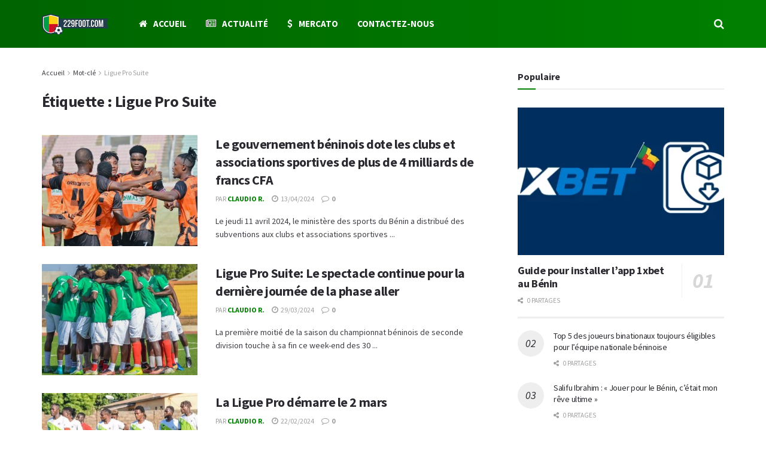

--- FILE ---
content_type: text/html; charset=UTF-8
request_url: https://229foot.com/tag/ligue-pro-suite/
body_size: 23756
content:
<!doctype html>
<!--[if lt IE 7]> <html class="no-js lt-ie9 lt-ie8 lt-ie7" lang="fr-FR"> <![endif]-->
<!--[if IE 7]>    <html class="no-js lt-ie9 lt-ie8" lang="fr-FR"> <![endif]-->
<!--[if IE 8]>    <html class="no-js lt-ie9" lang="fr-FR"> <![endif]-->
<!--[if IE 9]>    <html class="no-js lt-ie10" lang="fr-FR"> <![endif]-->
<!--[if gt IE 8]><!--> <html class="no-js" lang="fr-FR"> <!--<![endif]-->
<head>
    <meta http-equiv="Content-Type" content="text/html; charset=UTF-8" />
    <meta name='viewport' content='width=device-width, initial-scale=1, user-scalable=yes' />
    <link rel="profile" href="https://gmpg.org/xfn/11" />
    <link rel="pingback" href="https://229foot.com/xmlrpc.php" />
    <meta name='robots' content='index, follow, max-image-preview:large, max-snippet:-1, max-video-preview:-1' />
			<script type="text/javascript">
			  var jnews_ajax_url = '/?ajax-request=jnews'
			</script>
			<script type="text/javascript">;window.jnews=window.jnews||{},window.jnews.library=window.jnews.library||{},window.jnews.library=function(){"use strict";var e=this;e.win=window,e.doc=document,e.noop=function(){},e.globalBody=e.doc.getElementsByTagName("body")[0],e.globalBody=e.globalBody?e.globalBody:e.doc,e.win.jnewsDataStorage=e.win.jnewsDataStorage||{_storage:new WeakMap,put:function(e,t,n){this._storage.has(e)||this._storage.set(e,new Map),this._storage.get(e).set(t,n)},get:function(e,t){return this._storage.get(e).get(t)},has:function(e,t){return this._storage.has(e)&&this._storage.get(e).has(t)},remove:function(e,t){var n=this._storage.get(e).delete(t);return 0===!this._storage.get(e).size&&this._storage.delete(e),n}},e.windowWidth=function(){return e.win.innerWidth||e.docEl.clientWidth||e.globalBody.clientWidth},e.windowHeight=function(){return e.win.innerHeight||e.docEl.clientHeight||e.globalBody.clientHeight},e.requestAnimationFrame=e.win.requestAnimationFrame||e.win.webkitRequestAnimationFrame||e.win.mozRequestAnimationFrame||e.win.msRequestAnimationFrame||window.oRequestAnimationFrame||function(e){return setTimeout(e,1e3/60)},e.cancelAnimationFrame=e.win.cancelAnimationFrame||e.win.webkitCancelAnimationFrame||e.win.webkitCancelRequestAnimationFrame||e.win.mozCancelAnimationFrame||e.win.msCancelRequestAnimationFrame||e.win.oCancelRequestAnimationFrame||function(e){clearTimeout(e)},e.classListSupport="classList"in document.createElement("_"),e.hasClass=e.classListSupport?function(e,t){return e.classList.contains(t)}:function(e,t){return e.className.indexOf(t)>=0},e.addClass=e.classListSupport?function(t,n){e.hasClass(t,n)||t.classList.add(n)}:function(t,n){e.hasClass(t,n)||(t.className+=" "+n)},e.removeClass=e.classListSupport?function(t,n){e.hasClass(t,n)&&t.classList.remove(n)}:function(t,n){e.hasClass(t,n)&&(t.className=t.className.replace(n,""))},e.objKeys=function(e){var t=[];for(var n in e)Object.prototype.hasOwnProperty.call(e,n)&&t.push(n);return t},e.isObjectSame=function(e,t){var n=!0;return JSON.stringify(e)!==JSON.stringify(t)&&(n=!1),n},e.extend=function(){for(var e,t,n,o=arguments[0]||{},i=1,a=arguments.length;i<a;i++)if(null!==(e=arguments[i]))for(t in e)o!==(n=e[t])&&void 0!==n&&(o[t]=n);return o},e.dataStorage=e.win.jnewsDataStorage,e.isVisible=function(e){return 0!==e.offsetWidth&&0!==e.offsetHeight||e.getBoundingClientRect().length},e.getHeight=function(e){return e.offsetHeight||e.clientHeight||e.getBoundingClientRect().height},e.getWidth=function(e){return e.offsetWidth||e.clientWidth||e.getBoundingClientRect().width},e.supportsPassive=!1;try{var t=Object.defineProperty({},"passive",{get:function(){e.supportsPassive=!0}});"createEvent"in e.doc?e.win.addEventListener("test",null,t):"fireEvent"in e.doc&&e.win.attachEvent("test",null)}catch(e){}e.passiveOption=!!e.supportsPassive&&{passive:!0},e.setStorage=function(e,t){e="jnews-"+e;var n={expired:Math.floor(((new Date).getTime()+432e5)/1e3)};t=Object.assign(n,t);localStorage.setItem(e,JSON.stringify(t))},e.getStorage=function(e){e="jnews-"+e;var t=localStorage.getItem(e);return null!==t&&0<t.length?JSON.parse(localStorage.getItem(e)):{}},e.expiredStorage=function(){var t,n="jnews-";for(var o in localStorage)o.indexOf(n)>-1&&"undefined"!==(t=e.getStorage(o.replace(n,""))).expired&&t.expired<Math.floor((new Date).getTime()/1e3)&&localStorage.removeItem(o)},e.addEvents=function(t,n,o){for(var i in n){var a=["touchstart","touchmove"].indexOf(i)>=0&&!o&&e.passiveOption;"createEvent"in e.doc?t.addEventListener(i,n[i],a):"fireEvent"in e.doc&&t.attachEvent("on"+i,n[i])}},e.removeEvents=function(t,n){for(var o in n)"createEvent"in e.doc?t.removeEventListener(o,n[o]):"fireEvent"in e.doc&&t.detachEvent("on"+o,n[o])},e.triggerEvents=function(t,n,o){var i;o=o||{detail:null};return"createEvent"in e.doc?(!(i=e.doc.createEvent("CustomEvent")||new CustomEvent(n)).initCustomEvent||i.initCustomEvent(n,!0,!1,o),void t.dispatchEvent(i)):"fireEvent"in e.doc?((i=e.doc.createEventObject()).eventType=n,void t.fireEvent("on"+i.eventType,i)):void 0},e.getParents=function(t,n){void 0===n&&(n=e.doc);for(var o=[],i=t.parentNode,a=!1;!a;)if(i){var r=i;r.querySelectorAll(n).length?a=!0:(o.push(r),i=r.parentNode)}else o=[],a=!0;return o},e.forEach=function(e,t,n){for(var o=0,i=e.length;o<i;o++)t.call(n,e[o],o)},e.getText=function(e){return e.innerText||e.textContent},e.setText=function(e,t){var n="object"==typeof t?t.innerText||t.textContent:t;e.innerText&&(e.innerText=n),e.textContent&&(e.textContent=n)},e.httpBuildQuery=function(t){return e.objKeys(t).reduce(function t(n){var o=arguments.length>1&&void 0!==arguments[1]?arguments[1]:null;return function(i,a){var r=n[a];a=encodeURIComponent(a);var s=o?"".concat(o,"[").concat(a,"]"):a;return null==r||"function"==typeof r?(i.push("".concat(s,"=")),i):["number","boolean","string"].includes(typeof r)?(i.push("".concat(s,"=").concat(encodeURIComponent(r))),i):(i.push(e.objKeys(r).reduce(t(r,s),[]).join("&")),i)}}(t),[]).join("&")},e.get=function(t,n,o,i){return o="function"==typeof o?o:e.noop,e.ajax("GET",t,n,o,i)},e.post=function(t,n,o,i){return o="function"==typeof o?o:e.noop,e.ajax("POST",t,n,o,i)},e.ajax=function(t,n,o,i,a){var r=new XMLHttpRequest,s=n,c=e.httpBuildQuery(o);if(t=-1!=["GET","POST"].indexOf(t)?t:"GET",r.open(t,s+("GET"==t?"?"+c:""),!0),"POST"==t&&r.setRequestHeader("Content-type","application/x-www-form-urlencoded"),r.setRequestHeader("X-Requested-With","XMLHttpRequest"),r.onreadystatechange=function(){4===r.readyState&&200<=r.status&&300>r.status&&"function"==typeof i&&i.call(void 0,r.response)},void 0!==a&&!a){return{xhr:r,send:function(){r.send("POST"==t?c:null)}}}return r.send("POST"==t?c:null),{xhr:r}},e.scrollTo=function(t,n,o){function i(e,t,n){this.start=this.position(),this.change=e-this.start,this.currentTime=0,this.increment=20,this.duration=void 0===n?500:n,this.callback=t,this.finish=!1,this.animateScroll()}return Math.easeInOutQuad=function(e,t,n,o){return(e/=o/2)<1?n/2*e*e+t:-n/2*(--e*(e-2)-1)+t},i.prototype.stop=function(){this.finish=!0},i.prototype.move=function(t){e.doc.documentElement.scrollTop=t,e.globalBody.parentNode.scrollTop=t,e.globalBody.scrollTop=t},i.prototype.position=function(){return e.doc.documentElement.scrollTop||e.globalBody.parentNode.scrollTop||e.globalBody.scrollTop},i.prototype.animateScroll=function(){this.currentTime+=this.increment;var t=Math.easeInOutQuad(this.currentTime,this.start,this.change,this.duration);this.move(t),this.currentTime<this.duration&&!this.finish?e.requestAnimationFrame.call(e.win,this.animateScroll.bind(this)):this.callback&&"function"==typeof this.callback&&this.callback()},new i(t,n,o)},e.unwrap=function(t){var n,o=t;e.forEach(t,(function(e,t){n?n+=e:n=e})),o.replaceWith(n)},e.performance={start:function(e){performance.mark(e+"Start")},stop:function(e){performance.mark(e+"End"),performance.measure(e,e+"Start",e+"End")}},e.fps=function(){var t=0,n=0,o=0;!function(){var i=t=0,a=0,r=0,s=document.getElementById("fpsTable"),c=function(t){void 0===document.getElementsByTagName("body")[0]?e.requestAnimationFrame.call(e.win,(function(){c(t)})):document.getElementsByTagName("body")[0].appendChild(t)};null===s&&((s=document.createElement("div")).style.position="fixed",s.style.top="120px",s.style.left="10px",s.style.width="100px",s.style.height="20px",s.style.border="1px solid black",s.style.fontSize="11px",s.style.zIndex="100000",s.style.backgroundColor="white",s.id="fpsTable",c(s));var l=function(){o++,n=Date.now(),(a=(o/(r=(n-t)/1e3)).toPrecision(2))!=i&&(i=a,s.innerHTML=i+"fps"),1<r&&(t=n,o=0),e.requestAnimationFrame.call(e.win,l)};l()}()},e.instr=function(e,t){for(var n=0;n<t.length;n++)if(-1!==e.toLowerCase().indexOf(t[n].toLowerCase()))return!0},e.winLoad=function(t,n){function o(o){if("complete"===e.doc.readyState||"interactive"===e.doc.readyState)return!o||n?setTimeout(t,n||1):t(o),1}o()||e.addEvents(e.win,{load:o})},e.docReady=function(t,n){function o(o){if("complete"===e.doc.readyState||"interactive"===e.doc.readyState)return!o||n?setTimeout(t,n||1):t(o),1}o()||e.addEvents(e.doc,{DOMContentLoaded:o})},e.fireOnce=function(){e.docReady((function(){e.assets=e.assets||[],e.assets.length&&(e.boot(),e.load_assets())}),50)},e.boot=function(){e.length&&e.doc.querySelectorAll("style[media]").forEach((function(e){"not all"==e.getAttribute("media")&&e.removeAttribute("media")}))},e.create_js=function(t,n){var o=e.doc.createElement("script");switch(o.setAttribute("src",t),n){case"defer":o.setAttribute("defer",!0);break;case"async":o.setAttribute("async",!0);break;case"deferasync":o.setAttribute("defer",!0),o.setAttribute("async",!0)}e.globalBody.appendChild(o)},e.load_assets=function(){"object"==typeof e.assets&&e.forEach(e.assets.slice(0),(function(t,n){var o="";t.defer&&(o+="defer"),t.async&&(o+="async"),e.create_js(t.url,o);var i=e.assets.indexOf(t);i>-1&&e.assets.splice(i,1)})),e.assets=jnewsoption.au_scripts=window.jnewsads=[]},e.setCookie=function(e,t,n){var o="";if(n){var i=new Date;i.setTime(i.getTime()+24*n*60*60*1e3),o="; expires="+i.toUTCString()}document.cookie=e+"="+(t||"")+o+"; path=/"},e.getCookie=function(e){for(var t=e+"=",n=document.cookie.split(";"),o=0;o<n.length;o++){for(var i=n[o];" "==i.charAt(0);)i=i.substring(1,i.length);if(0==i.indexOf(t))return i.substring(t.length,i.length)}return null},e.eraseCookie=function(e){document.cookie=e+"=; Path=/; Expires=Thu, 01 Jan 1970 00:00:01 GMT;"},e.docReady((function(){e.globalBody=e.globalBody==e.doc?e.doc.getElementsByTagName("body")[0]:e.globalBody,e.globalBody=e.globalBody?e.globalBody:e.doc})),e.winLoad((function(){e.winLoad((function(){var t=!1;if(void 0!==window.jnewsadmin)if(void 0!==window.file_version_checker){var n=e.objKeys(window.file_version_checker);n.length?n.forEach((function(e){t||"10.0.4"===window.file_version_checker[e]||(t=!0)})):t=!0}else t=!0;t&&(window.jnewsHelper.getMessage(),window.jnewsHelper.getNotice())}),2500)}))},window.jnews.library=new window.jnews.library;</script>
	<!-- This site is optimized with the Yoast SEO plugin v25.0 - https://yoast.com/wordpress/plugins/seo/ -->
	<title>Ligue Pro Suite Archives - 229foot.com</title>
	<link rel="canonical" href="https://229foot.com/tag/ligue-pro-suite/" />
	<meta property="og:locale" content="fr_FR" />
	<meta property="og:type" content="article" />
	<meta property="og:title" content="Ligue Pro Suite Archives - 229foot.com" />
	<meta property="og:url" content="https://229foot.com/tag/ligue-pro-suite/" />
	<meta property="og:site_name" content="229foot.com" />
	<meta name="twitter:card" content="summary_large_image" />
	<script type="application/ld+json" class="yoast-schema-graph">{"@context":"https://schema.org","@graph":[{"@type":"CollectionPage","@id":"https://229foot.com/tag/ligue-pro-suite/","url":"https://229foot.com/tag/ligue-pro-suite/","name":"Ligue Pro Suite Archives - 229foot.com","isPartOf":{"@id":"https://229foot.com/#website"},"primaryImageOfPage":{"@id":"https://229foot.com/tag/ligue-pro-suite/#primaryimage"},"image":{"@id":"https://229foot.com/tag/ligue-pro-suite/#primaryimage"},"thumbnailUrl":"https://229foot.com/wp-content/uploads/2024/04/Dragon-FC.jpg","breadcrumb":{"@id":"https://229foot.com/tag/ligue-pro-suite/#breadcrumb"},"inLanguage":"fr-FR"},{"@type":"ImageObject","inLanguage":"fr-FR","@id":"https://229foot.com/tag/ligue-pro-suite/#primaryimage","url":"https://229foot.com/wp-content/uploads/2024/04/Dragon-FC.jpg","contentUrl":"https://229foot.com/wp-content/uploads/2024/04/Dragon-FC.jpg","width":900,"height":600,"caption":"Dragon FC"},{"@type":"BreadcrumbList","@id":"https://229foot.com/tag/ligue-pro-suite/#breadcrumb","itemListElement":[{"@type":"ListItem","position":1,"name":"Home","item":"https://229foot.com/"},{"@type":"ListItem","position":2,"name":"Ligue Pro Suite"}]},{"@type":"WebSite","@id":"https://229foot.com/#website","url":"https://229foot.com/","name":"229foot.com","description":"","potentialAction":[{"@type":"SearchAction","target":{"@type":"EntryPoint","urlTemplate":"https://229foot.com/?s={search_term_string}"},"query-input":{"@type":"PropertyValueSpecification","valueRequired":true,"valueName":"search_term_string"}}],"inLanguage":"fr-FR"}]}</script>
	<!-- / Yoast SEO plugin. -->


<link rel='dns-prefetch' href='//fonts.googleapis.com' />
<link rel='preconnect' href='https://fonts.gstatic.com' />
<link rel="alternate" type="application/rss+xml" title="229foot.com &raquo; Flux" href="https://229foot.com/feed/" />
<link rel="alternate" type="application/rss+xml" title="229foot.com &raquo; Flux des commentaires" href="https://229foot.com/comments/feed/" />
<link rel="alternate" type="application/rss+xml" title="229foot.com &raquo; Flux de l’étiquette Ligue Pro Suite" href="https://229foot.com/tag/ligue-pro-suite/feed/" />
<style id='wp-img-auto-sizes-contain-inline-css' type='text/css'>
img:is([sizes=auto i],[sizes^="auto," i]){contain-intrinsic-size:3000px 1500px}
/*# sourceURL=wp-img-auto-sizes-contain-inline-css */
</style>
<style id='wp-emoji-styles-inline-css' type='text/css'>

	img.wp-smiley, img.emoji {
		display: inline !important;
		border: none !important;
		box-shadow: none !important;
		height: 1em !important;
		width: 1em !important;
		margin: 0 0.07em !important;
		vertical-align: -0.1em !important;
		background: none !important;
		padding: 0 !important;
	}
/*# sourceURL=wp-emoji-styles-inline-css */
</style>
<link rel='stylesheet' id='wp-block-library-css' href='https://229foot.com/wp-includes/css/dist/block-library/style.min.css?ver=6.9' type='text/css' media='all' />
<style id='global-styles-inline-css' type='text/css'>
:root{--wp--preset--aspect-ratio--square: 1;--wp--preset--aspect-ratio--4-3: 4/3;--wp--preset--aspect-ratio--3-4: 3/4;--wp--preset--aspect-ratio--3-2: 3/2;--wp--preset--aspect-ratio--2-3: 2/3;--wp--preset--aspect-ratio--16-9: 16/9;--wp--preset--aspect-ratio--9-16: 9/16;--wp--preset--color--black: #000000;--wp--preset--color--cyan-bluish-gray: #abb8c3;--wp--preset--color--white: #ffffff;--wp--preset--color--pale-pink: #f78da7;--wp--preset--color--vivid-red: #cf2e2e;--wp--preset--color--luminous-vivid-orange: #ff6900;--wp--preset--color--luminous-vivid-amber: #fcb900;--wp--preset--color--light-green-cyan: #7bdcb5;--wp--preset--color--vivid-green-cyan: #00d084;--wp--preset--color--pale-cyan-blue: #8ed1fc;--wp--preset--color--vivid-cyan-blue: #0693e3;--wp--preset--color--vivid-purple: #9b51e0;--wp--preset--gradient--vivid-cyan-blue-to-vivid-purple: linear-gradient(135deg,rgb(6,147,227) 0%,rgb(155,81,224) 100%);--wp--preset--gradient--light-green-cyan-to-vivid-green-cyan: linear-gradient(135deg,rgb(122,220,180) 0%,rgb(0,208,130) 100%);--wp--preset--gradient--luminous-vivid-amber-to-luminous-vivid-orange: linear-gradient(135deg,rgb(252,185,0) 0%,rgb(255,105,0) 100%);--wp--preset--gradient--luminous-vivid-orange-to-vivid-red: linear-gradient(135deg,rgb(255,105,0) 0%,rgb(207,46,46) 100%);--wp--preset--gradient--very-light-gray-to-cyan-bluish-gray: linear-gradient(135deg,rgb(238,238,238) 0%,rgb(169,184,195) 100%);--wp--preset--gradient--cool-to-warm-spectrum: linear-gradient(135deg,rgb(74,234,220) 0%,rgb(151,120,209) 20%,rgb(207,42,186) 40%,rgb(238,44,130) 60%,rgb(251,105,98) 80%,rgb(254,248,76) 100%);--wp--preset--gradient--blush-light-purple: linear-gradient(135deg,rgb(255,206,236) 0%,rgb(152,150,240) 100%);--wp--preset--gradient--blush-bordeaux: linear-gradient(135deg,rgb(254,205,165) 0%,rgb(254,45,45) 50%,rgb(107,0,62) 100%);--wp--preset--gradient--luminous-dusk: linear-gradient(135deg,rgb(255,203,112) 0%,rgb(199,81,192) 50%,rgb(65,88,208) 100%);--wp--preset--gradient--pale-ocean: linear-gradient(135deg,rgb(255,245,203) 0%,rgb(182,227,212) 50%,rgb(51,167,181) 100%);--wp--preset--gradient--electric-grass: linear-gradient(135deg,rgb(202,248,128) 0%,rgb(113,206,126) 100%);--wp--preset--gradient--midnight: linear-gradient(135deg,rgb(2,3,129) 0%,rgb(40,116,252) 100%);--wp--preset--font-size--small: 13px;--wp--preset--font-size--medium: 20px;--wp--preset--font-size--large: 36px;--wp--preset--font-size--x-large: 42px;--wp--preset--spacing--20: 0.44rem;--wp--preset--spacing--30: 0.67rem;--wp--preset--spacing--40: 1rem;--wp--preset--spacing--50: 1.5rem;--wp--preset--spacing--60: 2.25rem;--wp--preset--spacing--70: 3.38rem;--wp--preset--spacing--80: 5.06rem;--wp--preset--shadow--natural: 6px 6px 9px rgba(0, 0, 0, 0.2);--wp--preset--shadow--deep: 12px 12px 50px rgba(0, 0, 0, 0.4);--wp--preset--shadow--sharp: 6px 6px 0px rgba(0, 0, 0, 0.2);--wp--preset--shadow--outlined: 6px 6px 0px -3px rgb(255, 255, 255), 6px 6px rgb(0, 0, 0);--wp--preset--shadow--crisp: 6px 6px 0px rgb(0, 0, 0);}:where(.is-layout-flex){gap: 0.5em;}:where(.is-layout-grid){gap: 0.5em;}body .is-layout-flex{display: flex;}.is-layout-flex{flex-wrap: wrap;align-items: center;}.is-layout-flex > :is(*, div){margin: 0;}body .is-layout-grid{display: grid;}.is-layout-grid > :is(*, div){margin: 0;}:where(.wp-block-columns.is-layout-flex){gap: 2em;}:where(.wp-block-columns.is-layout-grid){gap: 2em;}:where(.wp-block-post-template.is-layout-flex){gap: 1.25em;}:where(.wp-block-post-template.is-layout-grid){gap: 1.25em;}.has-black-color{color: var(--wp--preset--color--black) !important;}.has-cyan-bluish-gray-color{color: var(--wp--preset--color--cyan-bluish-gray) !important;}.has-white-color{color: var(--wp--preset--color--white) !important;}.has-pale-pink-color{color: var(--wp--preset--color--pale-pink) !important;}.has-vivid-red-color{color: var(--wp--preset--color--vivid-red) !important;}.has-luminous-vivid-orange-color{color: var(--wp--preset--color--luminous-vivid-orange) !important;}.has-luminous-vivid-amber-color{color: var(--wp--preset--color--luminous-vivid-amber) !important;}.has-light-green-cyan-color{color: var(--wp--preset--color--light-green-cyan) !important;}.has-vivid-green-cyan-color{color: var(--wp--preset--color--vivid-green-cyan) !important;}.has-pale-cyan-blue-color{color: var(--wp--preset--color--pale-cyan-blue) !important;}.has-vivid-cyan-blue-color{color: var(--wp--preset--color--vivid-cyan-blue) !important;}.has-vivid-purple-color{color: var(--wp--preset--color--vivid-purple) !important;}.has-black-background-color{background-color: var(--wp--preset--color--black) !important;}.has-cyan-bluish-gray-background-color{background-color: var(--wp--preset--color--cyan-bluish-gray) !important;}.has-white-background-color{background-color: var(--wp--preset--color--white) !important;}.has-pale-pink-background-color{background-color: var(--wp--preset--color--pale-pink) !important;}.has-vivid-red-background-color{background-color: var(--wp--preset--color--vivid-red) !important;}.has-luminous-vivid-orange-background-color{background-color: var(--wp--preset--color--luminous-vivid-orange) !important;}.has-luminous-vivid-amber-background-color{background-color: var(--wp--preset--color--luminous-vivid-amber) !important;}.has-light-green-cyan-background-color{background-color: var(--wp--preset--color--light-green-cyan) !important;}.has-vivid-green-cyan-background-color{background-color: var(--wp--preset--color--vivid-green-cyan) !important;}.has-pale-cyan-blue-background-color{background-color: var(--wp--preset--color--pale-cyan-blue) !important;}.has-vivid-cyan-blue-background-color{background-color: var(--wp--preset--color--vivid-cyan-blue) !important;}.has-vivid-purple-background-color{background-color: var(--wp--preset--color--vivid-purple) !important;}.has-black-border-color{border-color: var(--wp--preset--color--black) !important;}.has-cyan-bluish-gray-border-color{border-color: var(--wp--preset--color--cyan-bluish-gray) !important;}.has-white-border-color{border-color: var(--wp--preset--color--white) !important;}.has-pale-pink-border-color{border-color: var(--wp--preset--color--pale-pink) !important;}.has-vivid-red-border-color{border-color: var(--wp--preset--color--vivid-red) !important;}.has-luminous-vivid-orange-border-color{border-color: var(--wp--preset--color--luminous-vivid-orange) !important;}.has-luminous-vivid-amber-border-color{border-color: var(--wp--preset--color--luminous-vivid-amber) !important;}.has-light-green-cyan-border-color{border-color: var(--wp--preset--color--light-green-cyan) !important;}.has-vivid-green-cyan-border-color{border-color: var(--wp--preset--color--vivid-green-cyan) !important;}.has-pale-cyan-blue-border-color{border-color: var(--wp--preset--color--pale-cyan-blue) !important;}.has-vivid-cyan-blue-border-color{border-color: var(--wp--preset--color--vivid-cyan-blue) !important;}.has-vivid-purple-border-color{border-color: var(--wp--preset--color--vivid-purple) !important;}.has-vivid-cyan-blue-to-vivid-purple-gradient-background{background: var(--wp--preset--gradient--vivid-cyan-blue-to-vivid-purple) !important;}.has-light-green-cyan-to-vivid-green-cyan-gradient-background{background: var(--wp--preset--gradient--light-green-cyan-to-vivid-green-cyan) !important;}.has-luminous-vivid-amber-to-luminous-vivid-orange-gradient-background{background: var(--wp--preset--gradient--luminous-vivid-amber-to-luminous-vivid-orange) !important;}.has-luminous-vivid-orange-to-vivid-red-gradient-background{background: var(--wp--preset--gradient--luminous-vivid-orange-to-vivid-red) !important;}.has-very-light-gray-to-cyan-bluish-gray-gradient-background{background: var(--wp--preset--gradient--very-light-gray-to-cyan-bluish-gray) !important;}.has-cool-to-warm-spectrum-gradient-background{background: var(--wp--preset--gradient--cool-to-warm-spectrum) !important;}.has-blush-light-purple-gradient-background{background: var(--wp--preset--gradient--blush-light-purple) !important;}.has-blush-bordeaux-gradient-background{background: var(--wp--preset--gradient--blush-bordeaux) !important;}.has-luminous-dusk-gradient-background{background: var(--wp--preset--gradient--luminous-dusk) !important;}.has-pale-ocean-gradient-background{background: var(--wp--preset--gradient--pale-ocean) !important;}.has-electric-grass-gradient-background{background: var(--wp--preset--gradient--electric-grass) !important;}.has-midnight-gradient-background{background: var(--wp--preset--gradient--midnight) !important;}.has-small-font-size{font-size: var(--wp--preset--font-size--small) !important;}.has-medium-font-size{font-size: var(--wp--preset--font-size--medium) !important;}.has-large-font-size{font-size: var(--wp--preset--font-size--large) !important;}.has-x-large-font-size{font-size: var(--wp--preset--font-size--x-large) !important;}
/*# sourceURL=global-styles-inline-css */
</style>

<style id='classic-theme-styles-inline-css' type='text/css'>
/*! This file is auto-generated */
.wp-block-button__link{color:#fff;background-color:#32373c;border-radius:9999px;box-shadow:none;text-decoration:none;padding:calc(.667em + 2px) calc(1.333em + 2px);font-size:1.125em}.wp-block-file__button{background:#32373c;color:#fff;text-decoration:none}
/*# sourceURL=/wp-includes/css/classic-themes.min.css */
</style>
<link rel='stylesheet' id='contact-form-7-css' href='https://229foot.com/wp-content/plugins/contact-form-7/includes/css/styles.css?ver=6.0.6' type='text/css' media='all' />
<link rel='stylesheet' id='wpa-css-css' href='https://229foot.com/wp-content/plugins/honeypot/includes/css/wpa.css?ver=2.3.04' type='text/css' media='all' />
<link rel='stylesheet' id='ez-toc-css' href='https://229foot.com/wp-content/plugins/easy-table-of-contents/assets/css/screen.min.css?ver=2.0.73' type='text/css' media='all' />
<style id='ez-toc-inline-css' type='text/css'>
div#ez-toc-container .ez-toc-title {font-size: 120%;}div#ez-toc-container .ez-toc-title {font-weight: 500;}div#ez-toc-container ul li {font-size: 95%;}div#ez-toc-container ul li {font-weight: 500;}div#ez-toc-container nav ul ul li {font-size: 90%;}div#ez-toc-container {width: 100%;}
.ez-toc-container-direction {direction: ltr;}.ez-toc-counter ul{counter-reset: item ;}.ez-toc-counter nav ul li a::before {content: counters(item, '.', decimal) '. ';display: inline-block;counter-increment: item;flex-grow: 0;flex-shrink: 0;margin-right: .2em; float: left; }.ez-toc-widget-direction {direction: ltr;}.ez-toc-widget-container ul{counter-reset: item ;}.ez-toc-widget-container nav ul li a::before {content: counters(item, '.', decimal) '. ';display: inline-block;counter-increment: item;flex-grow: 0;flex-shrink: 0;margin-right: .2em; float: left; }
/*# sourceURL=ez-toc-inline-css */
</style>
<link rel='stylesheet' id='jnews-parent-style-css' href='https://229foot.com/wp-content/themes/jnews/style.css?ver=6.9' type='text/css' media='all' />
<link rel='stylesheet' id='elementor-frontend-css' href='https://229foot.com/wp-content/plugins/elementor/assets/css/frontend.min.css?ver=3.28.4' type='text/css' media='all' />
<link rel='stylesheet' id='jeg_customizer_font-css' href='//fonts.googleapis.com/css?family=Source+Sans+Pro%3Aregular%2C600%2C700%2C700&#038;display=swap&#038;ver=1.3.0' type='text/css' media='all' />
<link rel='stylesheet' id='jnews-frontend-css' href='https://229foot.com/wp-content/themes/jnews/assets/dist/frontend.min.css?ver=1.0.0' type='text/css' media='all' />
<link rel='stylesheet' id='jnews-elementor-css' href='https://229foot.com/wp-content/themes/jnews/assets/css/elementor-frontend.css?ver=1.0.0' type='text/css' media='all' />
<link rel='stylesheet' id='jnews-style-css' href='https://229foot.com/wp-content/themes/jnews-child/style.css?ver=1.0.0' type='text/css' media='all' />
<link rel='stylesheet' id='jnews-darkmode-css' href='https://229foot.com/wp-content/themes/jnews/assets/css/darkmode.css?ver=1.0.0' type='text/css' media='all' />
<link rel='stylesheet' id='jnews-scheme-css' href='https://229foot.com/wp-content/uploads/jnews/scheme.css?ver=1742418426' type='text/css' media='all' />
<link rel='stylesheet' id='jnews-social-login-style-css' href='https://229foot.com/wp-content/plugins/jnews-social-login/assets/css/plugin.css?ver=11.0.4' type='text/css' media='all' />
<script type="text/javascript" src="https://229foot.com/wp-includes/js/jquery/jquery.min.js?ver=3.7.1" id="jquery-core-js"></script>
<script type="text/javascript" src="https://229foot.com/wp-includes/js/jquery/jquery-migrate.min.js?ver=3.4.1" id="jquery-migrate-js"></script>
<link rel="https://api.w.org/" href="https://229foot.com/wp-json/" /><link rel="alternate" title="JSON" type="application/json" href="https://229foot.com/wp-json/wp/v2/tags/161" /><link rel="EditURI" type="application/rsd+xml" title="RSD" href="https://229foot.com/xmlrpc.php?rsd" />
<meta name="generator" content="WordPress 6.9" />

		<!-- GA Google Analytics @ https://m0n.co/ga -->
		<script async src="https://www.googletagmanager.com/gtag/js?id=G-CGYHRNT194"></script>
		<script>
			window.dataLayer = window.dataLayer || [];
			function gtag(){dataLayer.push(arguments);}
			gtag('js', new Date());
			gtag('config', 'G-CGYHRNT194');
		</script>

	<meta name="generator" content="Elementor 3.28.4; features: additional_custom_breakpoints, e_local_google_fonts; settings: css_print_method-external, google_font-enabled, font_display-swap">
			<style>
				.e-con.e-parent:nth-of-type(n+4):not(.e-lazyloaded):not(.e-no-lazyload),
				.e-con.e-parent:nth-of-type(n+4):not(.e-lazyloaded):not(.e-no-lazyload) * {
					background-image: none !important;
				}
				@media screen and (max-height: 1024px) {
					.e-con.e-parent:nth-of-type(n+3):not(.e-lazyloaded):not(.e-no-lazyload),
					.e-con.e-parent:nth-of-type(n+3):not(.e-lazyloaded):not(.e-no-lazyload) * {
						background-image: none !important;
					}
				}
				@media screen and (max-height: 640px) {
					.e-con.e-parent:nth-of-type(n+2):not(.e-lazyloaded):not(.e-no-lazyload),
					.e-con.e-parent:nth-of-type(n+2):not(.e-lazyloaded):not(.e-no-lazyload) * {
						background-image: none !important;
					}
				}
			</style>
			<script type='application/ld+json'>{"@context":"http:\/\/schema.org","@type":"Organization","@id":"https:\/\/229foot.com\/#organization","url":"https:\/\/229foot.com\/","name":"","logo":{"@type":"ImageObject","url":""},"sameAs":["http:\/\/facebook.com","https:\/\/www.twitch.tv\/","https:\/\/gaming.youtube.com"]}</script>
<script type='application/ld+json'>{"@context":"http:\/\/schema.org","@type":"WebSite","@id":"https:\/\/229foot.com\/#website","url":"https:\/\/229foot.com\/","name":"","potentialAction":{"@type":"SearchAction","target":"https:\/\/229foot.com\/?s={search_term_string}","query-input":"required name=search_term_string"}}</script>
<link rel="icon" href="https://229foot.com/wp-content/uploads/2023/10/cropped-icon-229foot-32x32.webp" sizes="32x32" />
<link rel="icon" href="https://229foot.com/wp-content/uploads/2023/10/cropped-icon-229foot-192x192.webp" sizes="192x192" />
<link rel="apple-touch-icon" href="https://229foot.com/wp-content/uploads/2023/10/cropped-icon-229foot-180x180.webp" />
<meta name="msapplication-TileImage" content="https://229foot.com/wp-content/uploads/2023/10/cropped-icon-229foot-270x270.webp" />
<style id="jeg_dynamic_css" type="text/css" data-type="jeg_custom-css">body { --j-body-color : #3e3e44; --j-accent-color : #008000; --j-alt-color : #8d0801; --j-heading-color : #29292f; } body,.jeg_newsfeed_list .tns-outer .tns-controls button,.jeg_filter_button,.owl-carousel .owl-nav div,.jeg_readmore,.jeg_hero_style_7 .jeg_post_meta a,.widget_calendar thead th,.widget_calendar tfoot a,.jeg_socialcounter a,.entry-header .jeg_meta_like a,.entry-header .jeg_meta_comment a,.entry-header .jeg_meta_donation a,.entry-header .jeg_meta_bookmark a,.entry-content tbody tr:hover,.entry-content th,.jeg_splitpost_nav li:hover a,#breadcrumbs a,.jeg_author_socials a:hover,.jeg_footer_content a,.jeg_footer_bottom a,.jeg_cartcontent,.woocommerce .woocommerce-breadcrumb a { color : #3e3e44; } a, .jeg_menu_style_5>li>a:hover, .jeg_menu_style_5>li.sfHover>a, .jeg_menu_style_5>li.current-menu-item>a, .jeg_menu_style_5>li.current-menu-ancestor>a, .jeg_navbar .jeg_menu:not(.jeg_main_menu)>li>a:hover, .jeg_midbar .jeg_menu:not(.jeg_main_menu)>li>a:hover, .jeg_side_tabs li.active, .jeg_block_heading_5 strong, .jeg_block_heading_6 strong, .jeg_block_heading_7 strong, .jeg_block_heading_8 strong, .jeg_subcat_list li a:hover, .jeg_subcat_list li button:hover, .jeg_pl_lg_7 .jeg_thumb .jeg_post_category a, .jeg_pl_xs_2:before, .jeg_pl_xs_4 .jeg_postblock_content:before, .jeg_postblock .jeg_post_title a:hover, .jeg_hero_style_6 .jeg_post_title a:hover, .jeg_sidefeed .jeg_pl_xs_3 .jeg_post_title a:hover, .widget_jnews_popular .jeg_post_title a:hover, .jeg_meta_author a, .widget_archive li a:hover, .widget_pages li a:hover, .widget_meta li a:hover, .widget_recent_entries li a:hover, .widget_rss li a:hover, .widget_rss cite, .widget_categories li a:hover, .widget_categories li.current-cat>a, #breadcrumbs a:hover, .jeg_share_count .counts, .commentlist .bypostauthor>.comment-body>.comment-author>.fn, span.required, .jeg_review_title, .bestprice .price, .authorlink a:hover, .jeg_vertical_playlist .jeg_video_playlist_play_icon, .jeg_vertical_playlist .jeg_video_playlist_item.active .jeg_video_playlist_thumbnail:before, .jeg_horizontal_playlist .jeg_video_playlist_play, .woocommerce li.product .pricegroup .button, .widget_display_forums li a:hover, .widget_display_topics li:before, .widget_display_replies li:before, .widget_display_views li:before, .bbp-breadcrumb a:hover, .jeg_mobile_menu li.sfHover>a, .jeg_mobile_menu li a:hover, .split-template-6 .pagenum, .jeg_mobile_menu_style_5>li>a:hover, .jeg_mobile_menu_style_5>li.sfHover>a, .jeg_mobile_menu_style_5>li.current-menu-item>a, .jeg_mobile_menu_style_5>li.current-menu-ancestor>a, .jeg_mobile_menu.jeg_menu_dropdown li.open > div > a { color : #008000; } .jeg_menu_style_1>li>a:before, .jeg_menu_style_2>li>a:before, .jeg_menu_style_3>li>a:before, .jeg_side_toggle, .jeg_slide_caption .jeg_post_category a, .jeg_slider_type_1_wrapper .tns-controls button.tns-next, .jeg_block_heading_1 .jeg_block_title span, .jeg_block_heading_2 .jeg_block_title span, .jeg_block_heading_3, .jeg_block_heading_4 .jeg_block_title span, .jeg_block_heading_6:after, .jeg_pl_lg_box .jeg_post_category a, .jeg_pl_md_box .jeg_post_category a, .jeg_readmore:hover, .jeg_thumb .jeg_post_category a, .jeg_block_loadmore a:hover, .jeg_postblock.alt .jeg_block_loadmore a:hover, .jeg_block_loadmore a.active, .jeg_postblock_carousel_2 .jeg_post_category a, .jeg_heroblock .jeg_post_category a, .jeg_pagenav_1 .page_number.active, .jeg_pagenav_1 .page_number.active:hover, input[type="submit"], .btn, .button, .widget_tag_cloud a:hover, .popularpost_item:hover .jeg_post_title a:before, .jeg_splitpost_4 .page_nav, .jeg_splitpost_5 .page_nav, .jeg_post_via a:hover, .jeg_post_source a:hover, .jeg_post_tags a:hover, .comment-reply-title small a:before, .comment-reply-title small a:after, .jeg_storelist .productlink, .authorlink li.active a:before, .jeg_footer.dark .socials_widget:not(.nobg) a:hover .fa,.jeg_footer.dark .socials_widget:not(.nobg) a:hover span.jeg-icon, div.jeg_breakingnews_title, .jeg_overlay_slider_bottom_wrapper .tns-controls button, .jeg_overlay_slider_bottom_wrapper .tns-controls button:hover, .jeg_vertical_playlist .jeg_video_playlist_current, .woocommerce span.onsale, .woocommerce #respond input#submit:hover, .woocommerce a.button:hover, .woocommerce button.button:hover, .woocommerce input.button:hover, .woocommerce #respond input#submit.alt, .woocommerce a.button.alt, .woocommerce button.button.alt, .woocommerce input.button.alt, .jeg_popup_post .caption, .jeg_footer.dark input[type="submit"], .jeg_footer.dark .btn, .jeg_footer.dark .button, .footer_widget.widget_tag_cloud a:hover, .jeg_inner_content .content-inner .jeg_post_category a:hover, #buddypress .standard-form button, #buddypress a.button, #buddypress input[type="submit"], #buddypress input[type="button"], #buddypress input[type="reset"], #buddypress ul.button-nav li a, #buddypress .generic-button a, #buddypress .generic-button button, #buddypress .comment-reply-link, #buddypress a.bp-title-button, #buddypress.buddypress-wrap .members-list li .user-update .activity-read-more a, div#buddypress .standard-form button:hover, div#buddypress a.button:hover, div#buddypress input[type="submit"]:hover, div#buddypress input[type="button"]:hover, div#buddypress input[type="reset"]:hover, div#buddypress ul.button-nav li a:hover, div#buddypress .generic-button a:hover, div#buddypress .generic-button button:hover, div#buddypress .comment-reply-link:hover, div#buddypress a.bp-title-button:hover, div#buddypress.buddypress-wrap .members-list li .user-update .activity-read-more a:hover, #buddypress #item-nav .item-list-tabs ul li a:before, .jeg_inner_content .jeg_meta_container .follow-wrapper a { background-color : #008000; } .jeg_block_heading_7 .jeg_block_title span, .jeg_readmore:hover, .jeg_block_loadmore a:hover, .jeg_block_loadmore a.active, .jeg_pagenav_1 .page_number.active, .jeg_pagenav_1 .page_number.active:hover, .jeg_pagenav_3 .page_number:hover, .jeg_prevnext_post a:hover h3, .jeg_overlay_slider .jeg_post_category, .jeg_sidefeed .jeg_post.active, .jeg_vertical_playlist.jeg_vertical_playlist .jeg_video_playlist_item.active .jeg_video_playlist_thumbnail img, .jeg_horizontal_playlist .jeg_video_playlist_item.active { border-color : #008000; } .jeg_tabpost_nav li.active, .woocommerce div.product .woocommerce-tabs ul.tabs li.active, .jeg_mobile_menu_style_1>li.current-menu-item a, .jeg_mobile_menu_style_1>li.current-menu-ancestor a, .jeg_mobile_menu_style_2>li.current-menu-item::after, .jeg_mobile_menu_style_2>li.current-menu-ancestor::after, .jeg_mobile_menu_style_3>li.current-menu-item::before, .jeg_mobile_menu_style_3>li.current-menu-ancestor::before { border-bottom-color : #008000; } .jeg_post_share .jeg-icon svg { fill : #008000; } .jeg_post_meta .fa, .jeg_post_meta .jpwt-icon, .entry-header .jeg_post_meta .fa, .jeg_review_stars, .jeg_price_review_list { color : #8d0801; } .jeg_share_button.share-float.share-monocrhome a { background-color : #8d0801; } h1,h2,h3,h4,h5,h6,.jeg_post_title a,.entry-header .jeg_post_title,.jeg_hero_style_7 .jeg_post_title a,.jeg_block_title,.jeg_splitpost_bar .current_title,.jeg_video_playlist_title,.gallery-caption,.jeg_push_notification_button>a.button { color : #29292f; } .split-template-9 .pagenum, .split-template-10 .pagenum, .split-template-11 .pagenum, .split-template-12 .pagenum, .split-template-13 .pagenum, .split-template-15 .pagenum, .split-template-18 .pagenum, .split-template-20 .pagenum, .split-template-19 .current_title span, .split-template-20 .current_title span { background-color : #29292f; } .jeg_topbar, .jeg_topbar.dark, .jeg_topbar.custom { background : #619b8a; } .jeg_topbar, .jeg_topbar.dark { border-color : rgba(255,255,255,0.04); color : #ffffff; } .jeg_topbar .jeg_nav_item, .jeg_topbar.dark .jeg_nav_item { border-color : rgba(255,255,255,0.04); } .jeg_midbar { height : 80px; } .jeg_midbar, .jeg_midbar.dark { background-color : #006400; background: -moz-linear-gradient(90deg, #006400 0%, #008000 100%);background: -webkit-linear-gradient(90deg, #006400 0%, #008000 100%);background: -o-linear-gradient(90deg, #006400 0%, #008000 100%);background: -ms-linear-gradient(90deg, #006400 0%, #008000 100%);background: linear-gradient(90deg, #006400 0%, #008000 100%); } .jeg_header .jeg_bottombar.jeg_navbar,.jeg_bottombar .jeg_nav_icon { height : 80px; } .jeg_header .jeg_bottombar.jeg_navbar, .jeg_header .jeg_bottombar .jeg_main_menu:not(.jeg_menu_style_1) > li > a, .jeg_header .jeg_bottombar .jeg_menu_style_1 > li, .jeg_header .jeg_bottombar .jeg_menu:not(.jeg_main_menu) > li > a { line-height : 80px; } .jeg_header .jeg_bottombar.jeg_navbar_wrapper:not(.jeg_navbar_boxed), .jeg_header .jeg_bottombar.jeg_navbar_boxed .jeg_nav_row { background : #006400; background: -moz-linear-gradient(90deg, #006400 0%, #008000 100%);background: -webkit-linear-gradient(90deg, #006400 0%, #008000 100%);background: -o-linear-gradient(90deg, #006400 0%, #008000 100%);background: -ms-linear-gradient(90deg, #006400 0%, #008000 100%);background: linear-gradient(90deg, #006400 0%, #008000 100%); } .jeg_header .jeg_bottombar, .jeg_header .jeg_bottombar.jeg_navbar_dark, .jeg_bottombar.jeg_navbar_boxed .jeg_nav_row, .jeg_bottombar.jeg_navbar_dark.jeg_navbar_boxed .jeg_nav_row { border-bottom-width : 0px; } .jeg_stickybar.jeg_navbar,.jeg_navbar .jeg_nav_icon { height : 50px; } .jeg_stickybar.jeg_navbar, .jeg_stickybar .jeg_main_menu:not(.jeg_menu_style_1) > li > a, .jeg_stickybar .jeg_menu_style_1 > li, .jeg_stickybar .jeg_menu:not(.jeg_main_menu) > li > a { line-height : 50px; } .jeg_header_sticky .jeg_navbar_wrapper:not(.jeg_navbar_boxed), .jeg_header_sticky .jeg_navbar_boxed .jeg_nav_row { background: -moz-linear-gradient(90deg, #006400 0%, #008000 100%);background: -webkit-linear-gradient(90deg, #006400 0%, #008000 100%);background: -o-linear-gradient(90deg, #006400 0%, #008000 100%);background: -ms-linear-gradient(90deg, #006400 0%, #008000 100%);background: linear-gradient(90deg, #006400 0%, #008000 100%); } .jeg_stickybar, .jeg_stickybar.dark { border-bottom-width : 0px; } .jeg_mobile_bottombar { height : 45px; line-height : 45px; } .jeg_mobile_midbar, .jeg_mobile_midbar.dark { background: -moz-linear-gradient(90deg, #006400 0%, #008000 100%);background: -webkit-linear-gradient(90deg, #006400 0%, #008000 100%);background: -o-linear-gradient(90deg, #006400 0%, #008000 100%);background: -ms-linear-gradient(90deg, #006400 0%, #008000 100%);background: linear-gradient(90deg, #006400 0%, #008000 100%); } .jeg_nav_search { width : 35%; } .jeg_header .jeg_search_no_expand .jeg_search_form .jeg_search_input { background-color : rgba(0,0,0,0.25); border-color : rgba(255,255,255,0.15); } .jeg_header .jeg_search_wrapper.jeg_search_no_expand .jeg_search_form .jeg_search_input { color : #ffffff; } .jeg_header .jeg_search_no_expand .jeg_search_form .jeg_search_input::-webkit-input-placeholder { color : rgba(255,255,255,0.3); } .jeg_header .jeg_search_no_expand .jeg_search_form .jeg_search_input:-moz-placeholder { color : rgba(255,255,255,0.3); } .jeg_header .jeg_search_no_expand .jeg_search_form .jeg_search_input::-moz-placeholder { color : rgba(255,255,255,0.3); } .jeg_header .jeg_search_no_expand .jeg_search_form .jeg_search_input:-ms-input-placeholder { color : rgba(255,255,255,0.3); } .jeg_header .jeg_menu.jeg_main_menu > li > a { color : #ffffff; } .jeg_menu_style_1 > li > a:before, .jeg_menu_style_2 > li > a:before, .jeg_menu_style_3 > li > a:before { background : #ff5641; } .jeg_header .jeg_menu_style_4 > li > a:hover, .jeg_header .jeg_menu_style_4 > li.sfHover > a, .jeg_header .jeg_menu_style_4 > li.current-menu-item > a, .jeg_header .jeg_menu_style_4 > li.current-menu-ancestor > a, .jeg_navbar_dark .jeg_menu_style_4 > li > a:hover, .jeg_navbar_dark .jeg_menu_style_4 > li.sfHover > a, .jeg_navbar_dark .jeg_menu_style_4 > li.current-menu-item > a, .jeg_navbar_dark .jeg_menu_style_4 > li.current-menu-ancestor > a { background : rgba(255,255,255,0.05); } .jeg_header .jeg_navbar_wrapper .sf-arrows .sf-with-ul:after { color : #ff5641; } #jeg_off_canvas.dark .jeg_mobile_wrapper, #jeg_off_canvas .jeg_mobile_wrapper { background: -moz-linear-gradient(90deg, #006400 0%, #008000 100%);background: -webkit-linear-gradient(90deg, #006400 0%, #008000 100%);background: -o-linear-gradient(90deg, #006400 0%, #008000 100%);background: -ms-linear-gradient(90deg, #006400 0%, #008000 100%);background: linear-gradient(90deg, #006400 0%, #008000 100%); } .jeg_footer_content,.jeg_footer.dark .jeg_footer_content { background-color : #14141b; } .jeg_footer_secondary,.jeg_footer.dark .jeg_footer_secondary,.jeg_footer_bottom,.jeg_footer.dark .jeg_footer_bottom,.jeg_footer_sidecontent .jeg_footer_primary { color : #a9a9ac; } .jeg_menu_footer li:not(:last-child):after,.jeg_footer.dark .jeg_menu_footer li:not(:last-child):after { color : rgba(255,255,255,0.2); } body,input,textarea,select,.chosen-container-single .chosen-single,.btn,.button { font-family: "Source Sans Pro",Helvetica,Arial,sans-serif;font-size: 15px;  } .jeg_header, .jeg_mobile_wrapper { font-family: "Source Sans Pro",Helvetica,Arial,sans-serif;font-weight : 700; font-style : normal;  } h3.jeg_block_title, .jeg_footer .jeg_footer_heading h3, .jeg_footer .widget h2, .jeg_tabpost_nav li { font-family: "Source Sans Pro",Helvetica,Arial,sans-serif;font-weight : 700; font-style : normal;  } .jeg_thumb .jeg_post_category a,.jeg_pl_lg_box .jeg_post_category a,.jeg_pl_md_box .jeg_post_category a,.jeg_postblock_carousel_2 .jeg_post_category a,.jeg_heroblock .jeg_post_category a,.jeg_slide_caption .jeg_post_category a { background-color : #ffcf40; color : #22181c; } .jeg_overlay_slider .jeg_post_category,.jeg_thumb .jeg_post_category a,.jeg_pl_lg_box .jeg_post_category a,.jeg_pl_md_box .jeg_post_category a,.jeg_postblock_carousel_2 .jeg_post_category a,.jeg_heroblock .jeg_post_category a,.jeg_slide_caption .jeg_post_category a { border-color : #ffcf40; } </style><link rel='stylesheet' id='elementor-post-152-css' href='https://229foot.com/wp-content/uploads/elementor/css/post-152.css?ver=1766482048' type='text/css' media='all' />
<link rel='stylesheet' id='widget-heading-css' href='https://229foot.com/wp-content/plugins/elementor/assets/css/widget-heading.min.css?ver=3.28.4' type='text/css' media='all' />
<link rel='stylesheet' id='widget-image-css' href='https://229foot.com/wp-content/plugins/elementor/assets/css/widget-image.min.css?ver=3.28.4' type='text/css' media='all' />
<link rel='stylesheet' id='elementor-icons-css' href='https://229foot.com/wp-content/plugins/elementor/assets/lib/eicons/css/elementor-icons.min.css?ver=5.36.0' type='text/css' media='all' />
<link rel='stylesheet' id='elementor-post-11-css' href='https://229foot.com/wp-content/uploads/elementor/css/post-11.css?ver=1766482048' type='text/css' media='all' />
<link rel='stylesheet' id='elementor-gf-local-sourcesanspro-css' href='https://229foot.com/wp-content/uploads/elementor/google-fonts/css/sourcesanspro.css?ver=1742675221' type='text/css' media='all' />
<link rel='stylesheet' id='elementor-gf-local-roboto-css' href='https://229foot.com/wp-content/uploads/elementor/google-fonts/css/roboto.css?ver=1742675231' type='text/css' media='all' />
<link rel='stylesheet' id='elementor-gf-local-robotoslab-css' href='https://229foot.com/wp-content/uploads/elementor/google-fonts/css/robotoslab.css?ver=1742675233' type='text/css' media='all' />
</head>
<body class="archive tag tag-ligue-pro-suite tag-161 wp-embed-responsive wp-theme-jnews wp-child-theme-jnews-child jeg_toggle_light jnews jsc_normal elementor-default elementor-kit-11">

    
    
    <div class="jeg_ad jeg_ad_top jnews_header_top_ads">
        <div class='ads-wrapper  '></div>    </div>

    <!-- The Main Wrapper
    ============================================= -->
    <div class="jeg_viewport">

        
        <div class="jeg_header_wrapper">
            <div class="jeg_header_instagram_wrapper">
    </div>

<!-- HEADER -->
<div class="jeg_header normal">
    <div class="jeg_midbar jeg_container jeg_navbar_wrapper dark">
    <div class="container">
        <div class="jeg_nav_row">
            
                <div class="jeg_nav_col jeg_nav_left jeg_nav_grow">
                    <div class="item_wrap jeg_nav_alignleft">
                        <div class="jeg_nav_item jeg_logo jeg_desktop_logo">
			<div class="site-title">
			<a href="https://229foot.com/" aria-label="Visit Homepage" style="padding: 0 0 0 0;">
				<img class='jeg_logo_img' src="https://229foot.com/wp-content/uploads/2023/10/logo-229foot-70.webp" srcset="https://229foot.com/wp-content/uploads/2023/10/logo-229foot-70.webp 1x, https://229foot.com/wp-content/uploads/2023/10/logo-229foot-70.webp 2x" alt="229foot.com"data-light-src="https://229foot.com/wp-content/uploads/2023/10/logo-229foot-70.webp" data-light-srcset="https://229foot.com/wp-content/uploads/2023/10/logo-229foot-70.webp 1x, https://229foot.com/wp-content/uploads/2023/10/logo-229foot-70.webp 2x" data-dark-src="https://229foot.com/wp-content/uploads/2023/10/logo-229foot.webp" data-dark-srcset="https://229foot.com/wp-content/uploads/2023/10/logo-229foot.webp 1x, https://229foot.com/wp-content/uploads/2023/10/logo-229foot-70.webp 2x">			</a>
		</div>
	</div>
<div class="jeg_nav_item jeg_main_menu_wrapper">
<div class="jeg_mainmenu_wrap"><ul class="jeg_menu jeg_main_menu jeg_menu_style_4" data-animation="animate"><li id="menu-item-230" class="menu-item menu-item-type-post_type menu-item-object-page menu-item-home menu-item-230 bgnav jeg_menu_icon_enable" data-item-row="default" ><a href="https://229foot.com/"><i  class='jeg_font_menu fa fa-home'></i>Accueil</a></li>
<li id="menu-item-228" class="menu-item menu-item-type-taxonomy menu-item-object-category menu-item-228 bgnav jeg_menu_icon_enable" data-item-row="default" ><a href="https://229foot.com/actualite/"><i  class='jeg_font_menu fa fa-newspaper-o'></i>Actualité</a></li>
<li id="menu-item-229" class="menu-item menu-item-type-taxonomy menu-item-object-category menu-item-229 bgnav jeg_menu_icon_enable" data-item-row="default" ><a href="https://229foot.com/mercato/"><i  class='jeg_font_menu fa fa-dollar'></i>Mercato</a></li>
<li id="menu-item-9050" class="menu-item menu-item-type-post_type menu-item-object-page menu-item-9050 bgnav" data-item-row="default" ><a href="https://229foot.com/apropos/">Contactez-nous</a></li>
</ul></div></div>
                    </div>
                </div>

                
                <div class="jeg_nav_col jeg_nav_center jeg_nav_normal">
                    <div class="item_wrap jeg_nav_alignright">
                                            </div>
                </div>

                
                <div class="jeg_nav_col jeg_nav_right jeg_nav_normal">
                    <div class="item_wrap jeg_nav_alignright">
                        <!-- Search Icon -->
<div class="jeg_nav_item jeg_search_wrapper search_icon jeg_search_popup_expand">
    <a href="#" class="jeg_search_toggle" aria-label="Search Button"><i class="fa fa-search"></i></a>
    <form action="https://229foot.com/" method="get" class="jeg_search_form" target="_top">
    <input name="s" class="jeg_search_input" placeholder="formulaire de recherche..." type="text" value="" autocomplete="off">
	<button aria-label="Search Button" type="submit" class="jeg_search_button btn"><i class="fa fa-search"></i></button>
</form>
<!-- jeg_search_hide with_result no_result -->
<div class="jeg_search_result jeg_search_hide with_result">
    <div class="search-result-wrapper">
    </div>
    <div class="search-link search-noresult">
        Aucun résultat    </div>
    <div class="search-link search-all-button">
        <i class="fa fa-search"></i> Voir tous les résultats    </div>
</div></div>                    </div>
                </div>

                        </div>
    </div>
</div></div><!-- /.jeg_header -->        </div>

        <div class="jeg_header_sticky">
            <div class="sticky_blankspace"></div>
<div class="jeg_header normal">
    <div class="jeg_container">
        <div data-mode="fixed" class="jeg_stickybar jeg_navbar jeg_navbar_wrapper jeg_navbar_normal jeg_navbar_dark">
            <div class="container">
    <div class="jeg_nav_row">
        
            <div class="jeg_nav_col jeg_nav_left jeg_nav_grow">
                <div class="item_wrap jeg_nav_alignleft">
                    <div class="jeg_nav_item jeg_logo">
    <div class="site-title">
		<a href="https://229foot.com/" aria-label="Visit Homepage">
    	    <img class='jeg_logo_img' src="https://229foot.com/wp-content/uploads/2023/10/logo-229foot-70.webp" srcset="https://229foot.com/wp-content/uploads/2023/10/logo-229foot-70.webp 1x, https://229foot.com/wp-content/uploads/2023/10/logo-229foot-70.webp 2x" alt="229foot.com"data-light-src="https://229foot.com/wp-content/uploads/2023/10/logo-229foot-70.webp" data-light-srcset="https://229foot.com/wp-content/uploads/2023/10/logo-229foot-70.webp 1x, https://229foot.com/wp-content/uploads/2023/10/logo-229foot-70.webp 2x" data-dark-src="https://229foot.com/wp-content/uploads/2023/10/logo-229foot-70.webp" data-dark-srcset="https://229foot.com/wp-content/uploads/2023/10/logo-229foot-70.webp 1x, https://229foot.com/wp-content/uploads/2023/10/logo-229foot-70.webp 2x">    	</a>
    </div>
</div><div class="jeg_nav_item jeg_main_menu_wrapper">
<div class="jeg_mainmenu_wrap"><ul class="jeg_menu jeg_main_menu jeg_menu_style_4" data-animation="animate"><li id="menu-item-230" class="menu-item menu-item-type-post_type menu-item-object-page menu-item-home menu-item-230 bgnav jeg_menu_icon_enable" data-item-row="default" ><a href="https://229foot.com/"><i  class='jeg_font_menu fa fa-home'></i>Accueil</a></li>
<li id="menu-item-228" class="menu-item menu-item-type-taxonomy menu-item-object-category menu-item-228 bgnav jeg_menu_icon_enable" data-item-row="default" ><a href="https://229foot.com/actualite/"><i  class='jeg_font_menu fa fa-newspaper-o'></i>Actualité</a></li>
<li id="menu-item-229" class="menu-item menu-item-type-taxonomy menu-item-object-category menu-item-229 bgnav jeg_menu_icon_enable" data-item-row="default" ><a href="https://229foot.com/mercato/"><i  class='jeg_font_menu fa fa-dollar'></i>Mercato</a></li>
<li id="menu-item-9050" class="menu-item menu-item-type-post_type menu-item-object-page menu-item-9050 bgnav" data-item-row="default" ><a href="https://229foot.com/apropos/">Contactez-nous</a></li>
</ul></div></div>
                </div>
            </div>

            
            <div class="jeg_nav_col jeg_nav_center jeg_nav_normal">
                <div class="item_wrap jeg_nav_alignright">
                                    </div>
            </div>

            
            <div class="jeg_nav_col jeg_nav_right jeg_nav_normal">
                <div class="item_wrap jeg_nav_alignright">
                    <!-- Search Icon -->
<div class="jeg_nav_item jeg_search_wrapper search_icon jeg_search_popup_expand">
    <a href="#" class="jeg_search_toggle" aria-label="Search Button"><i class="fa fa-search"></i></a>
    <form action="https://229foot.com/" method="get" class="jeg_search_form" target="_top">
    <input name="s" class="jeg_search_input" placeholder="formulaire de recherche..." type="text" value="" autocomplete="off">
	<button aria-label="Search Button" type="submit" class="jeg_search_button btn"><i class="fa fa-search"></i></button>
</form>
<!-- jeg_search_hide with_result no_result -->
<div class="jeg_search_result jeg_search_hide with_result">
    <div class="search-result-wrapper">
    </div>
    <div class="search-link search-noresult">
        Aucun résultat    </div>
    <div class="search-link search-all-button">
        <i class="fa fa-search"></i> Voir tous les résultats    </div>
</div></div>                </div>
            </div>

                </div>
</div>        </div>
    </div>
</div>
        </div>

        <div class="jeg_navbar_mobile_wrapper">
            <div class="jeg_navbar_mobile" data-mode="scroll">
    <div class="jeg_mobile_bottombar jeg_mobile_midbar jeg_container dark">
    <div class="container">
        <div class="jeg_nav_row">
            
                <div class="jeg_nav_col jeg_nav_left jeg_nav_normal">
                    <div class="item_wrap jeg_nav_alignleft">
                        <div class="jeg_nav_item">
    <a href="#" aria-label="Show Menu" class="toggle_btn jeg_mobile_toggle"><i class="fa fa-bars"></i></a>
</div>                    </div>
                </div>

                
                <div class="jeg_nav_col jeg_nav_center jeg_nav_grow">
                    <div class="item_wrap jeg_nav_aligncenter">
                        <div class="jeg_nav_item jeg_mobile_logo">
			<div class="site-title">
			<a href="https://229foot.com/" aria-label="Visit Homepage">
				<img class='jeg_logo_img' src="https://229foot.com/wp-content/uploads/2023/10/logo-229foot-70.webp" srcset="https://229foot.com/wp-content/uploads/2023/10/logo-229foot-70.webp 1x, https://229foot.com/wp-content/uploads/2023/10/logo-229foot-70.webp 2x" alt="229foot.com"data-light-src="https://229foot.com/wp-content/uploads/2023/10/logo-229foot-70.webp" data-light-srcset="https://229foot.com/wp-content/uploads/2023/10/logo-229foot-70.webp 1x, https://229foot.com/wp-content/uploads/2023/10/logo-229foot-70.webp 2x" data-dark-src="https://229foot.com/wp-content/uploads/2023/10/logo-229foot-70.webp" data-dark-srcset="https://229foot.com/wp-content/uploads/2023/10/logo-229foot-70.webp 1x, https://229foot.com/wp-content/uploads/2023/10/logo-229foot-70.webp 2x">			</a>
		</div>
	</div>                    </div>
                </div>

                
                <div class="jeg_nav_col jeg_nav_right jeg_nav_normal">
                    <div class="item_wrap jeg_nav_alignright">
                        <div class="jeg_nav_item jeg_search_wrapper jeg_search_popup_expand">
    <a href="#" aria-label="Search Button" class="jeg_search_toggle"><i class="fa fa-search"></i></a>
	<form action="https://229foot.com/" method="get" class="jeg_search_form" target="_top">
    <input name="s" class="jeg_search_input" placeholder="formulaire de recherche..." type="text" value="" autocomplete="off">
	<button aria-label="Search Button" type="submit" class="jeg_search_button btn"><i class="fa fa-search"></i></button>
</form>
<!-- jeg_search_hide with_result no_result -->
<div class="jeg_search_result jeg_search_hide with_result">
    <div class="search-result-wrapper">
    </div>
    <div class="search-link search-noresult">
        Aucun résultat    </div>
    <div class="search-link search-all-button">
        <i class="fa fa-search"></i> Voir tous les résultats    </div>
</div></div>                    </div>
                </div>

                        </div>
    </div>
</div></div>
<div class="sticky_blankspace" style="height: 45px;"></div>        </div>

        <div class="jeg_ad jeg_ad_top jnews_header_bottom_ads">
            <div class='ads-wrapper  '></div>        </div>

        
<div class="jeg_main ">
    <div class="jeg_container">
        <div class="jeg_content">
            <div class="jeg_section">
                <div class="container">

                    <div class="jeg_ad jeg_archive jnews_archive_above_content_ads "><div class='ads-wrapper  '></div></div>
                    <div class="jeg_cat_content row">
                        <div class="jeg_main_content col-sm-8">
                            <div class="jeg_inner_content">
                                <div class="jeg_archive_header">
                                                                            <div class="jeg_breadcrumbs jeg_breadcrumb_container">
                                            <div id="breadcrumbs"><span class="">
                <a href="https://229foot.com">Accueil</a>
            </span><i class="fa fa-angle-right"></i><span class="">
                <a href="">Mot-clé</a>
            </span><i class="fa fa-angle-right"></i><span class="breadcrumb_last_link">
                <a href="https://229foot.com/tag/ligue-pro-suite/">Ligue Pro Suite</a>
            </span></div>                                        </div>
                                                                        
                                    <h1 class="jeg_archive_title">Étiquette : <span>Ligue Pro Suite</span></h1>                                                                    </div>
                                
                                <div class="jnews_archive_content_wrapper">
                                    <div class="jeg_module_hook jnews_module_3196_0_6975990b7567f" data-unique="jnews_module_3196_0_6975990b7567f">
						<div class="jeg_postblock_3 jeg_postblock jeg_col_2o3">
					<div class="jeg_block_container">
						<div class="jeg_posts jeg_load_more_flag">
                <article class="jeg_post jeg_pl_md_2 format-standard">
                <div class="jeg_thumb">
                    
                    <a href="https://229foot.com/le-gouvernement-beninois-dote-les-clubs-et-associations-sportives-de-plus-de-4-milliards-de-francs-cfa/" aria-label="Read article: Le gouvernement béninois dote les clubs et associations sportives de plus de 4 milliards de francs CFA"><div class="thumbnail-container animate-lazy  size-715 "><img fetchpriority="high" width="350" height="250" src="https://229foot.com/wp-content/themes/jnews/assets/img/jeg-empty.png" class="attachment-jnews-350x250 size-jnews-350x250 lazyload wp-post-image" alt="Dragon FC" decoding="async" sizes="(max-width: 350px) 100vw, 350px" data-src="https://229foot.com/wp-content/uploads/2024/04/Dragon-FC-350x250.jpg" data-srcset="https://229foot.com/wp-content/uploads/2024/04/Dragon-FC-350x250.jpg 350w, https://229foot.com/wp-content/uploads/2024/04/Dragon-FC-120x86.jpg 120w, https://229foot.com/wp-content/uploads/2024/04/Dragon-FC-750x536.jpg 750w" data-sizes="auto" data-expand="700" /></div></a>
                </div>
                <div class="jeg_postblock_content">
                    <h3 class="jeg_post_title">
                        <a href="https://229foot.com/le-gouvernement-beninois-dote-les-clubs-et-associations-sportives-de-plus-de-4-milliards-de-francs-cfa/">Le gouvernement béninois dote les clubs et associations sportives de plus de 4 milliards de francs CFA</a>
                    </h3>
                    <div class="jeg_post_meta"><div class="jeg_meta_author"><span class="by">par</span> <a href="https://229foot.com/author/ndrianaclaude/">Claudio R.</a></div><div class="jeg_meta_date"><a href="https://229foot.com/le-gouvernement-beninois-dote-les-clubs-et-associations-sportives-de-plus-de-4-milliards-de-francs-cfa/"><i class="fa fa-clock-o"></i> 13/04/2024</a></div><div class="jeg_meta_comment"><a href="https://229foot.com/le-gouvernement-beninois-dote-les-clubs-et-associations-sportives-de-plus-de-4-milliards-de-francs-cfa/#respond" ><i class="fa fa-comment-o"></i> 0 </a></div></div>
                    <div class="jeg_post_excerpt">
                        <p>Le jeudi 11 avril 2024, le ministère des sports du Bénin a distribué des subventions aux clubs et associations sportives ...</p>
                    </div>
                </div>
            </article><article class="jeg_post jeg_pl_md_2 format-standard">
                <div class="jeg_thumb">
                    
                    <a href="https://229foot.com/ligue-pro-suite-le-spectacle-continue-pour-la-derniere-journee-de-la-phase-aller/" aria-label="Read article: Ligue Pro Suite: Le spectacle continue pour la dernière journée de la phase aller"><div class="thumbnail-container animate-lazy  size-715 "><img width="350" height="250" src="https://229foot.com/wp-content/themes/jnews/assets/img/jeg-empty.png" class="attachment-jnews-350x250 size-jnews-350x250 lazyload wp-post-image" alt="Buffles" decoding="async" sizes="(max-width: 350px) 100vw, 350px" data-src="https://229foot.com/wp-content/uploads/2024/03/Buffles-350x250.jpg" data-srcset="https://229foot.com/wp-content/uploads/2024/03/Buffles-350x250.jpg 350w, https://229foot.com/wp-content/uploads/2024/03/Buffles-120x86.jpg 120w, https://229foot.com/wp-content/uploads/2024/03/Buffles-750x536.jpg 750w" data-sizes="auto" data-expand="700" /></div></a>
                </div>
                <div class="jeg_postblock_content">
                    <h3 class="jeg_post_title">
                        <a href="https://229foot.com/ligue-pro-suite-le-spectacle-continue-pour-la-derniere-journee-de-la-phase-aller/">Ligue Pro Suite: Le spectacle continue pour la dernière journée de la phase aller</a>
                    </h3>
                    <div class="jeg_post_meta"><div class="jeg_meta_author"><span class="by">par</span> <a href="https://229foot.com/author/ndrianaclaude/">Claudio R.</a></div><div class="jeg_meta_date"><a href="https://229foot.com/ligue-pro-suite-le-spectacle-continue-pour-la-derniere-journee-de-la-phase-aller/"><i class="fa fa-clock-o"></i> 29/03/2024</a></div><div class="jeg_meta_comment"><a href="https://229foot.com/ligue-pro-suite-le-spectacle-continue-pour-la-derniere-journee-de-la-phase-aller/#respond" ><i class="fa fa-comment-o"></i> 0 </a></div></div>
                    <div class="jeg_post_excerpt">
                        <p>La première moitié de la saison du championnat béninois de seconde division touche à sa fin ce week-end des 30 ...</p>
                    </div>
                </div>
            </article><article class="jeg_post jeg_pl_md_2 format-standard">
                <div class="jeg_thumb">
                    
                    <a href="https://229foot.com/la-ligue-pro-demarre-le-2-mars/" aria-label="Read article: La Ligue Pro démarre le 2 mars"><div class="thumbnail-container animate-lazy  size-715 "><img width="350" height="250" src="https://229foot.com/wp-content/themes/jnews/assets/img/jeg-empty.png" class="attachment-jnews-350x250 size-jnews-350x250 lazyload wp-post-image" alt="Ligue Pro Suite" decoding="async" sizes="(max-width: 350px) 100vw, 350px" data-src="https://229foot.com/wp-content/uploads/2024/02/Ligue-Pro-Suite-350x250.jpg" data-srcset="https://229foot.com/wp-content/uploads/2024/02/Ligue-Pro-Suite-350x250.jpg 350w, https://229foot.com/wp-content/uploads/2024/02/Ligue-Pro-Suite-120x86.jpg 120w, https://229foot.com/wp-content/uploads/2024/02/Ligue-Pro-Suite-750x536.jpg 750w" data-sizes="auto" data-expand="700" /></div></a>
                </div>
                <div class="jeg_postblock_content">
                    <h3 class="jeg_post_title">
                        <a href="https://229foot.com/la-ligue-pro-demarre-le-2-mars/">La Ligue Pro démarre le 2 mars</a>
                    </h3>
                    <div class="jeg_post_meta"><div class="jeg_meta_author"><span class="by">par</span> <a href="https://229foot.com/author/ndrianaclaude/">Claudio R.</a></div><div class="jeg_meta_date"><a href="https://229foot.com/la-ligue-pro-demarre-le-2-mars/"><i class="fa fa-clock-o"></i> 22/02/2024</a></div><div class="jeg_meta_comment"><a href="https://229foot.com/la-ligue-pro-demarre-le-2-mars/#respond" ><i class="fa fa-comment-o"></i> 0 </a></div></div>
                    <div class="jeg_post_excerpt">
                        <p>La Ligue Professionnelle de Football du Bénin annonce le début tant attendu de la Ligue Pro Suite pour le samedi ...</p>
                    </div>
                </div>
            </article>
            </div>
					</div>
				</div>
						
						<script>var jnews_module_3196_0_6975990b7567f = {"paged":1,"column_class":"jeg_col_2o3","class":"jnews_block_3","date_format":"default","date_format_custom":"Y\/m\/d","excerpt_length":20,"pagination_mode":"nav_1","pagination_align":"center","pagination_navtext":false,"pagination_pageinfo":false,"pagination_scroll_limit":false,"boxed":false,"boxed_shadow":false,"box_shadow":false,"main_custom_image_size":"default","include_tag":161};</script>
					</div>                                </div>

                            </div>
                        </div>
	                    <div class="jeg_sidebar left  col-sm-4">
    <div class="widget widget_jnews_popular" id="jnews_popular-4"><div class="jeg_block_heading jeg_block_heading_6 jnews_module_3196_0_6975990b75ce1">
                    <h3 class="jeg_block_title"><span>Populaire</span></h3>
                    
				</div><ul class="popularpost_list"><li class="popularpost_item format-standard">
                <div class="jeg_thumb">
                    
                    <a href="https://229foot.com/1xbet-app/" aria-label="Read article: Guide pour installer l’app 1xbet au Bénin"><div class="thumbnail-container animate-lazy  size-715 "><img loading="lazy" width="350" height="250" src="https://229foot.com/wp-content/themes/jnews/assets/img/jeg-empty.png" class="attachment-jnews-350x250 size-jnews-350x250 lazyload wp-post-image" alt="1xBet apk Bénin" decoding="async" sizes="(max-width: 350px) 100vw, 350px" data-src="https://229foot.com/wp-content/uploads/2024/02/1xBet-apk-Benin-350x250.webp" data-srcset="https://229foot.com/wp-content/uploads/2024/02/1xBet-apk-Benin-350x250.webp 350w, https://229foot.com/wp-content/uploads/2024/02/1xBet-apk-Benin-120x86.webp 120w" data-sizes="auto" data-expand="700" /></div></a>
                </div>
                <h3 class="jeg_post_title">
                    <a href="https://229foot.com/1xbet-app/" data-num="01">Guide pour installer l’app 1xbet au Bénin</a>
                </h3>
                <div class="popularpost_meta">
                    <div class="jeg_socialshare">
                        <span class="share_count"><i class="fa fa-share-alt"></i> 0 partages</span>
                        <div class="socialshare_list">
                            <a href="https://www.facebook.com/sharer.php?u=https%3A%2F%2F229foot.com%2F1xbet-app%2F" class="jeg_share_fb"><span class="share-text">Partager</span> <span class="share-count">0</span></a>
                            <a href="https://twitter.com/intent/tweet?text=Guide%20pour%20installer%20l%E2%80%99app%201xbet%20au%20B%C3%A9nin&url=https%3A%2F%2F229foot.com%2F1xbet-app%2F" class="jeg_share_tw"><span class="share-text"><svg xmlns="http://www.w3.org/2000/svg" height="1em" viewBox="0 0 512 512"><!--! Font Awesome Free 6.4.2 by @fontawesome - https://fontawesome.com License - https://fontawesome.com/license (Commercial License) Copyright 2023 Fonticons, Inc. --><path d="M389.2 48h70.6L305.6 224.2 487 464H345L233.7 318.6 106.5 464H35.8L200.7 275.5 26.8 48H172.4L272.9 180.9 389.2 48zM364.4 421.8h39.1L151.1 88h-42L364.4 421.8z"/></svg>Tweeter</span> <span class="share-count">0</span></a>
                        </div>
                    </div>
                </div>
            </li><li class="popularpost_item format-standard">
                <h3 class="jeg_post_title">
                    <a href="https://229foot.com/top-5-des-joueurs-binationaux-toujours-eligibles-pour-lequipe-nationale-beninoise/" data-num="02">Top 5 des joueurs binationaux toujours éligibles pour l&rsquo;équipe nationale béninoise</a>
                </h3>
                <div class="popularpost_meta">
                    <div class="jeg_socialshare">
                        <span class="share_count"><i class="fa fa-share-alt"></i> 0 partages</span>
                        <div class="socialshare_list">
                            <a href="https://www.facebook.com/sharer.php?u=https%3A%2F%2F229foot.com%2Ftop-5-des-joueurs-binationaux-toujours-eligibles-pour-lequipe-nationale-beninoise%2F" class="jeg_share_fb"><span class="share-text">Partager</span> <span class="share-count">0</span></a>
                            <a href="https://twitter.com/intent/tweet?text=Top%205%20des%20joueurs%20binationaux%20toujours%20%C3%A9ligibles%20pour%20l%E2%80%99%C3%A9quipe%20nationale%20b%C3%A9ninoise&url=https%3A%2F%2F229foot.com%2Ftop-5-des-joueurs-binationaux-toujours-eligibles-pour-lequipe-nationale-beninoise%2F" class="jeg_share_tw"><span class="share-text"><svg xmlns="http://www.w3.org/2000/svg" height="1em" viewBox="0 0 512 512"><!--! Font Awesome Free 6.4.2 by @fontawesome - https://fontawesome.com License - https://fontawesome.com/license (Commercial License) Copyright 2023 Fonticons, Inc. --><path d="M389.2 48h70.6L305.6 224.2 487 464H345L233.7 318.6 106.5 464H35.8L200.7 275.5 26.8 48H172.4L272.9 180.9 389.2 48zM364.4 421.8h39.1L151.1 88h-42L364.4 421.8z"/></svg>Tweeter</span> <span class="share-count">0</span></a>
                        </div>
                    </div>
                </div>
            </li><li class="popularpost_item format-standard">
                <h3 class="jeg_post_title">
                    <a href="https://229foot.com/salifu-ibrahim-jouer-pour-le-benin-cetait-mon-reve-ultime/" data-num="03">Salifu Ibrahim : « Jouer pour le Bénin, c&rsquo;était mon rêve ultime »</a>
                </h3>
                <div class="popularpost_meta">
                    <div class="jeg_socialshare">
                        <span class="share_count"><i class="fa fa-share-alt"></i> 0 partages</span>
                        <div class="socialshare_list">
                            <a href="https://www.facebook.com/sharer.php?u=https%3A%2F%2F229foot.com%2Fsalifu-ibrahim-jouer-pour-le-benin-cetait-mon-reve-ultime%2F" class="jeg_share_fb"><span class="share-text">Partager</span> <span class="share-count">0</span></a>
                            <a href="https://twitter.com/intent/tweet?text=Salifu%20Ibrahim%20%3A%20%C2%AB%C2%A0Jouer%20pour%20le%20B%C3%A9nin%2C%20c%E2%80%99%C3%A9tait%20mon%20r%C3%AAve%20ultime%C2%A0%C2%BB&url=https%3A%2F%2F229foot.com%2Fsalifu-ibrahim-jouer-pour-le-benin-cetait-mon-reve-ultime%2F" class="jeg_share_tw"><span class="share-text"><svg xmlns="http://www.w3.org/2000/svg" height="1em" viewBox="0 0 512 512"><!--! Font Awesome Free 6.4.2 by @fontawesome - https://fontawesome.com License - https://fontawesome.com/license (Commercial License) Copyright 2023 Fonticons, Inc. --><path d="M389.2 48h70.6L305.6 224.2 487 464H345L233.7 318.6 106.5 464H35.8L200.7 275.5 26.8 48H172.4L272.9 180.9 389.2 48zM364.4 421.8h39.1L151.1 88h-42L364.4 421.8z"/></svg>Tweeter</span> <span class="share-count">0</span></a>
                        </div>
                    </div>
                </div>
            </li><li class="popularpost_item format-standard">
                <h3 class="jeg_post_title">
                    <a href="https://229foot.com/olivier-verdon-echappe-a-la-justice-dans-une-affaire-de-violences/" data-num="04">Olivier Verdon échappe à la justice dans une affaire de violences</a>
                </h3>
                <div class="popularpost_meta">
                    <div class="jeg_socialshare">
                        <span class="share_count"><i class="fa fa-share-alt"></i> 0 partages</span>
                        <div class="socialshare_list">
                            <a href="https://www.facebook.com/sharer.php?u=https%3A%2F%2F229foot.com%2Folivier-verdon-echappe-a-la-justice-dans-une-affaire-de-violences%2F" class="jeg_share_fb"><span class="share-text">Partager</span> <span class="share-count">0</span></a>
                            <a href="https://twitter.com/intent/tweet?text=Olivier%20Verdon%20%C3%A9chappe%20%C3%A0%20la%20justice%20dans%20une%20affaire%20de%20violences&url=https%3A%2F%2F229foot.com%2Folivier-verdon-echappe-a-la-justice-dans-une-affaire-de-violences%2F" class="jeg_share_tw"><span class="share-text"><svg xmlns="http://www.w3.org/2000/svg" height="1em" viewBox="0 0 512 512"><!--! Font Awesome Free 6.4.2 by @fontawesome - https://fontawesome.com License - https://fontawesome.com/license (Commercial License) Copyright 2023 Fonticons, Inc. --><path d="M389.2 48h70.6L305.6 224.2 487 464H345L233.7 318.6 106.5 464H35.8L200.7 275.5 26.8 48H172.4L272.9 180.9 389.2 48zM364.4 421.8h39.1L151.1 88h-42L364.4 421.8z"/></svg>Tweeter</span> <span class="share-count">0</span></a>
                        </div>
                    </div>
                </div>
            </li><li class="popularpost_item format-standard">
                <h3 class="jeg_post_title">
                    <a href="https://229foot.com/jordan-lawson-jaspire-a-representer-le-benin-dans-les-plus-grandes-competitions-internationales/" data-num="05">Jordan Lawson : « J’aspire à représenter le Bénin dans les plus grandes compétitions internationales »</a>
                </h3>
                <div class="popularpost_meta">
                    <div class="jeg_socialshare">
                        <span class="share_count"><i class="fa fa-share-alt"></i> 0 partages</span>
                        <div class="socialshare_list">
                            <a href="https://www.facebook.com/sharer.php?u=https%3A%2F%2F229foot.com%2Fjordan-lawson-jaspire-a-representer-le-benin-dans-les-plus-grandes-competitions-internationales%2F" class="jeg_share_fb"><span class="share-text">Partager</span> <span class="share-count">0</span></a>
                            <a href="https://twitter.com/intent/tweet?text=Jordan%20Lawson%20%3A%20%C2%AB%C2%A0J%E2%80%99aspire%20%C3%A0%20repr%C3%A9senter%20le%20B%C3%A9nin%20dans%20les%20plus%20grandes%20comp%C3%A9titions%20internationales%C2%A0%C2%BB&url=https%3A%2F%2F229foot.com%2Fjordan-lawson-jaspire-a-representer-le-benin-dans-les-plus-grandes-competitions-internationales%2F" class="jeg_share_tw"><span class="share-text"><svg xmlns="http://www.w3.org/2000/svg" height="1em" viewBox="0 0 512 512"><!--! Font Awesome Free 6.4.2 by @fontawesome - https://fontawesome.com License - https://fontawesome.com/license (Commercial License) Copyright 2023 Fonticons, Inc. --><path d="M389.2 48h70.6L305.6 224.2 487 464H345L233.7 318.6 106.5 464H35.8L200.7 275.5 26.8 48H172.4L272.9 180.9 389.2 48zM364.4 421.8h39.1L151.1 88h-42L364.4 421.8z"/></svg>Tweeter</span> <span class="share-count">0</span></a>
                        </div>
                    </div>
                </div>
            </li></ul></div><div class="widget widget_jnews_recent_news" id="jnews_recent_news-2"><div class="jeg_block_heading jeg_block_heading_6 jnews_module_3196_0_6975990b7c5ad">
                    <h3 class="jeg_block_title"><span>Nouvelles récentes</span></h3>
                    
				</div>        <div class="jeg_postblock">
                            <div class="jeg_post jeg_pl_sm post-13683 post type-post status-publish format-standard has-post-thumbnail hentry category-actualite tag-avant-match">
                    <div class="jeg_thumb">
                                                <a href="https://229foot.com/everton-vs-leeds-heure-et-chaine-ou-regarder-le-match/" aria-label="Read article: Everton vs Leeds : Heure et chaîne où regarder le match">
                            <div class="thumbnail-container animate-lazy  size-715 "><img loading="lazy" width="120" height="86" src="https://229foot.com/wp-content/themes/jnews/assets/img/jeg-empty.png" class="attachment-jnews-120x86 size-jnews-120x86 lazyload wp-post-image" alt="Eve-Leed" decoding="async" sizes="(max-width: 120px) 100vw, 120px" data-src="https://229foot.com/wp-content/uploads/2026/01/Eve-Leed5-120x86.jpg" data-srcset="https://229foot.com/wp-content/uploads/2026/01/Eve-Leed5-120x86.jpg 120w, https://229foot.com/wp-content/uploads/2026/01/Eve-Leed5-350x250.jpg 350w, https://229foot.com/wp-content/uploads/2026/01/Eve-Leed5-750x536.jpg 750w" data-sizes="auto" data-expand="700" /></div>                        </a>
                    </div>
                    <div class="jeg_postblock_content">
                        <h3 property="headline" class="jeg_post_title"><a property="url" href="https://229foot.com/everton-vs-leeds-heure-et-chaine-ou-regarder-le-match/">Everton vs Leeds : Heure et chaîne où regarder le match</a></h3>
                                            <div class="jeg_post_meta">
                            <div property="datePublished" class="jeg_meta_date"><i class="fa fa-clock-o"></i> 24/01/2026</div>
                        </div>
                                        </div>
                </div>
                                <div class="jeg_post jeg_pl_sm post-13678 post type-post status-publish format-standard has-post-thumbnail hentry category-actualite tag-avant-match">
                    <div class="jeg_thumb">
                                                <a href="https://229foot.com/everton-vs-leeds-les-compositions-probables/" aria-label="Read article: Everton vs Leeds : Les compositions probables">
                            <div class="thumbnail-container animate-lazy  size-715 "><img loading="lazy" width="120" height="86" src="https://229foot.com/wp-content/themes/jnews/assets/img/jeg-empty.png" class="attachment-jnews-120x86 size-jnews-120x86 lazyload wp-post-image" alt="Eve-Leed" decoding="async" sizes="(max-width: 120px) 100vw, 120px" data-src="https://229foot.com/wp-content/uploads/2026/01/Eve-Leed2-120x86.jpg" data-srcset="https://229foot.com/wp-content/uploads/2026/01/Eve-Leed2-120x86.jpg 120w, https://229foot.com/wp-content/uploads/2026/01/Eve-Leed2-350x250.jpg 350w, https://229foot.com/wp-content/uploads/2026/01/Eve-Leed2-750x536.jpg 750w" data-sizes="auto" data-expand="700" /></div>                        </a>
                    </div>
                    <div class="jeg_postblock_content">
                        <h3 property="headline" class="jeg_post_title"><a property="url" href="https://229foot.com/everton-vs-leeds-les-compositions-probables/">Everton vs Leeds : Les compositions probables</a></h3>
                                            <div class="jeg_post_meta">
                            <div property="datePublished" class="jeg_meta_date"><i class="fa fa-clock-o"></i> 24/01/2026</div>
                        </div>
                                        </div>
                </div>
                                <div class="jeg_post jeg_pl_sm post-13675 post type-post status-publish format-standard has-post-thumbnail hentry category-actualite category-mercato tag-mathieu-seyram-viglo">
                    <div class="jeg_thumb">
                                                <a href="https://229foot.com/mathieu-seyram-viglo-senvole-vers-larenas-club/" aria-label="Read article: Mathieu Seyram Viglo s&rsquo;envole vers l&rsquo;Arenas Club">
                            <div class="thumbnail-container animate-lazy  size-715 "><img loading="lazy" width="120" height="86" src="https://229foot.com/wp-content/themes/jnews/assets/img/jeg-empty.png" class="attachment-jnews-120x86 size-jnews-120x86 lazyload wp-post-image" alt="Mathieu Seyram Viglo" decoding="async" sizes="(max-width: 120px) 100vw, 120px" data-src="https://229foot.com/wp-content/uploads/2025/03/Mathieu-Seyram-Viglo-120x86.jpg" data-srcset="https://229foot.com/wp-content/uploads/2025/03/Mathieu-Seyram-Viglo-120x86.jpg 120w, https://229foot.com/wp-content/uploads/2025/03/Mathieu-Seyram-Viglo-350x250.jpg 350w, https://229foot.com/wp-content/uploads/2025/03/Mathieu-Seyram-Viglo-750x536.jpg 750w" data-sizes="auto" data-expand="700" /></div>                        </a>
                    </div>
                    <div class="jeg_postblock_content">
                        <h3 property="headline" class="jeg_post_title"><a property="url" href="https://229foot.com/mathieu-seyram-viglo-senvole-vers-larenas-club/">Mathieu Seyram Viglo s&rsquo;envole vers l&rsquo;Arenas Club</a></h3>
                                            <div class="jeg_post_meta">
                            <div property="datePublished" class="jeg_meta_date"><i class="fa fa-clock-o"></i> 24/01/2026</div>
                        </div>
                                        </div>
                </div>
                        </div>
        </div></div>
                    </div>
                </div>
            </div>
        </div>
        <div class="jeg_ad jnews_above_footer_ads "><div class='ads-wrapper  '></div></div>    </div>
</div>


		<div class="footer-holder" id="footer" data-id="footer">
			<div class="jeg_footer jeg_footer_custom">
    <div class="jeg_container">
        <div class="jeg_content">
            <div class="jeg_vc_content">
                		<div data-elementor-type="wp-post" data-elementor-id="152" class="elementor elementor-152">
				<div class="elementor-element elementor-element-4fe0000 e-flex e-con-boxed e-con e-parent" data-id="4fe0000" data-element_type="container" data-settings="{&quot;background_background&quot;:&quot;classic&quot;}">
					<div class="e-con-inner">
		<div class="elementor-element elementor-element-8ba4e12 e-con-full e-flex e-con e-child" data-id="8ba4e12" data-element_type="container">
				<div class="elementor-element elementor-element-11170ce elementor-widget elementor-widget-heading" data-id="11170ce" data-element_type="widget" data-widget_type="heading.default">
				<div class="elementor-widget-container">
					<h2 class="elementor-heading-title elementor-size-default"><a href="/bookmakers">Bookmakers</a></h2>				</div>
				</div>
				</div>
		<div class="elementor-element elementor-element-a268727 e-con-full e-flex e-con e-child" data-id="a268727" data-element_type="container">
				<div class="elementor-element elementor-element-aa04b0a elementor-widget elementor-widget-image" data-id="aa04b0a" data-element_type="widget" data-widget_type="image.default">
				<div class="elementor-widget-container">
															<img loading="lazy" width="1024" height="1024" src="https://229foot.com/wp-content/uploads/2025/01/1xbet.svg" class="attachment-large size-large wp-image-8595" alt="1xbet" />															</div>
				</div>
				<div class="elementor-element elementor-element-72e9cb3 elementor-widget elementor-widget-text-editor" data-id="72e9cb3" data-element_type="widget" data-widget_type="text-editor.default">
				<div class="elementor-widget-container">
									<ul>
    <li><a style="color: #ffffff;" href="https://229foot.com/1xbet-app/" rel="noopener">
        <img src="https://229foot.com/wp-content/uploads/2025/01/1xbet-icon.svg" alt="1xbet icon" width="20px" height="20px" /> Télécharger 1xBet</a></li>
    <li><a style="color: #ffffff;" href="https://229foot.com/1xbet-inscription/" rel="noopener">
        <img src="https://229foot.com/wp-content/uploads/2025/01/1xbet-icon.svg" alt="1xbet icon" width="20px" height="20px" /> Inscription 1xBet</a></li>
    <li><a style="color: #ffffff;" href="https://229foot.com/1xbet-connexion/" rel="noopener">
        <img src="https://229foot.com/wp-content/uploads/2025/01/1xbet-icon.svg" alt="1xbet icon" width="20px" height="20px" /> Connexion 1xBet</a></li>
    <li><a style="color: #ffffff;" href="https://229foot.com/1xbet-code-promo/" rel="noopener">
        <img src="https://229foot.com/wp-content/uploads/2025/01/1xbet-icon.svg" alt="1xbet icon" width="20px" height="20px" /> Code Promo 1xBet</a></li>
</ul>
								</div>
				</div>
				</div>
		<div class="elementor-element elementor-element-c67b150 e-con-full e-flex e-con e-child" data-id="c67b150" data-element_type="container">
				<div class="elementor-element elementor-element-cfc8b10 elementor-widget elementor-widget-image" data-id="cfc8b10" data-element_type="widget" data-widget_type="image.default">
				<div class="elementor-widget-container">
															<img loading="lazy" width="1024" height="1024" src="https://229foot.com/wp-content/uploads/2025/01/betwinner.svg" class="attachment-large size-large wp-image-8596" alt="betwinner" />															</div>
				</div>
				<div class="elementor-element elementor-element-77614cf elementor-widget elementor-widget-text-editor" data-id="77614cf" data-element_type="widget" data-widget_type="text-editor.default">
				<div class="elementor-widget-container">
									<ul>
    <li><a style="color: #ffffff;" href="https://229foot.com/betwinner-app/" rel="noopener">
        <img src="https://229foot.com/wp-content/uploads/2025/01/betwinner-icon.svg" alt="betwinner icon" width="20px" height="20px" /> Télécharger Betwinner</a></li>
    <li><a style="color: #ffffff;" href="https://229foot.com/betwinner-inscription/" rel="noopener">
        <img src="https://229foot.com/wp-content/uploads/2025/01/betwinner-icon.svg" alt="betwinner icon" width="20px" height="20px" /> Inscription Betwinner</a></li>
    <li><a style="color: #ffffff;" href="https://229foot.com/betwinner-connexion/" rel="noopener">
        <img src="https://229foot.com/wp-content/uploads/2025/01/betwinner-icon.svg" alt="betwinner icon" width="20px" height="20px" /> Connexion Betwinner</a></li>
    <li><a style="color: #ffffff;" href="https://229foot.com/betwinner-code-promo/" rel="noopener">
        <img src="https://229foot.com/wp-content/uploads/2025/01/betwinner-icon.svg" alt="betwinner icon" width="20px" height="20px" /> Code Promo Betwinner</a></li>
</ul>
								</div>
				</div>
				</div>
		<div class="elementor-element elementor-element-d5fc2b8 e-con-full e-flex e-con e-child" data-id="d5fc2b8" data-element_type="container">
				<div class="elementor-element elementor-element-f376bfc elementor-widget elementor-widget-image" data-id="f376bfc" data-element_type="widget" data-widget_type="image.default">
				<div class="elementor-widget-container">
															<img loading="lazy" width="1024" height="1024" src="https://229foot.com/wp-content/uploads/2025/01/1win.svg" class="attachment-large size-large wp-image-8594" alt="1win" />															</div>
				</div>
				<div class="elementor-element elementor-element-c9125af elementor-widget elementor-widget-text-editor" data-id="c9125af" data-element_type="widget" data-widget_type="text-editor.default">
				<div class="elementor-widget-container">
									<ul>
    <li><a style="color: #ffffff;" href="https://229foot.com/1win-app/" rel="noopener">
        <img src="https://229foot.com/wp-content/uploads/2025/01/1win-icon.svg" alt="1win icon" width="20px" height="20px" /> Télécharger 1Win</a></li>
    <li><a style="color: #ffffff;" href="https://229foot.com/1win-inscription/" rel="noopener">
        <img src="https://229foot.com/wp-content/uploads/2025/01/1win-icon.svg" alt="1win icon" width="20px" height="20px" /> Inscription 1Win</a></li>
    <li><a style="color: #ffffff;" href="https://229foot.com/1win-connexion/" rel="noopener">
        <img src="https://229foot.com/wp-content/uploads/2025/01/1win-icon.svg" alt="1win icon" width="20px" height="20px" /> Connexion 1Win</a></li>
    <li><a style="color: #ffffff;" href="https://229foot.com/1win-code-promo/" rel="noopener">
        <img src="https://229foot.com/wp-content/uploads/2025/01/1win-icon.svg" alt="1win icon" width="20px" height="20px" /> Code Promo 1Win</a></li>
</ul>
								</div>
				</div>
				</div>
		<div class="elementor-element elementor-element-c7b525a e-con-full e-flex e-con e-child" data-id="c7b525a" data-element_type="container">
				<div class="elementor-element elementor-element-e30b276 elementor-widget elementor-widget-image" data-id="e30b276" data-element_type="widget" data-widget_type="image.default">
				<div class="elementor-widget-container">
															<img loading="lazy" width="1024" height="1024" src="https://229foot.com/wp-content/uploads/2025/01/melbet.svg" class="attachment-large size-large wp-image-8597" alt="" />															</div>
				</div>
				<div class="elementor-element elementor-element-2a016b2 elementor-widget elementor-widget-text-editor" data-id="2a016b2" data-element_type="widget" data-widget_type="text-editor.default">
				<div class="elementor-widget-container">
									<ul> <li><a style="color: #ffffff;" href="https://229foot.com/melbet-apk/" rel="noopener"> <img src="https://229foot.com/wp-content/uploads/2025/01/melbet-icon.svg" alt="melbet icon" width="20px" height="20px" /> Télécharger Melbet</a></li> <li><a style="color: #ffffff;" href="https://229foot.com/melbet-inscription/" rel="noopener"> <img src="https://229foot.com/wp-content/uploads/2025/01/melbet-icon.svg" alt="melbet icon" width="20px" height="20px" /> Inscription Melbet</a></li> <li><a style="color: #ffffff;" href="https://229foot.com/melbet-code-promo/" rel="noopener"> <img src="https://229foot.com/wp-content/uploads/2025/01/melbet-icon.svg" alt="melbet icon" width="20px" height="20px" /> Code Promo</a></li> </ul>								</div>
				</div>
				</div>
					</div>
				</div>
		<div class="elementor-element elementor-element-fb4faa4 e-flex e-con-boxed e-con e-parent" data-id="fb4faa4" data-element_type="container" data-settings="{&quot;background_background&quot;:&quot;classic&quot;}">
					<div class="e-con-inner">
		<div class="elementor-element elementor-element-ca80fb8 e-con-full e-flex e-con e-child" data-id="ca80fb8" data-element_type="container">
				<div class="elementor-element elementor-element-17242e5 elementor-widget elementor-widget-text-editor" data-id="17242e5" data-element_type="widget" data-widget_type="text-editor.default">
				<div class="elementor-widget-container">
									<h2><span style="color: #ffffff; font-size: 14pt;"><strong>A propos de nous</strong></span></h2>
<p>Bienvenue sur notre site dédié au football du Bénin ! Rejoignez notre communauté de passionnés pour échanger, partager et vibrer ensemble au rythme des exploits des athlètes béninois. Que vous soyez un fervent supporter ou un amateur curieux, notre site est l&rsquo;endroit idéal pour vivre intensément le sport au Bénin. Plongez dans les statistiques, les analyses, les vidéos et les interviews exclusives qui vous permettront de suivre de près les acteurs du football béninois.</p>								</div>
				</div>
				</div>
		<div class="elementor-element elementor-element-3dbefbe e-con-full e-flex e-con e-child" data-id="3dbefbe" data-element_type="container">
				<div class="elementor-element elementor-element-87c142c elementor-widget elementor-widget-text-editor" data-id="87c142c" data-element_type="widget" data-widget_type="text-editor.default">
				<div class="elementor-widget-container">
									<h2><span style="color: #ffffff; font-size: 14pt;"><strong>Contacts</strong></span></h2>
<a style="color: #ffffff;" href="/apropos/" target="_blank" rel="noopener">Contactez-nous</a>								</div>
				</div>
				<div class="elementor-element elementor-element-46d83ca elementor-widget elementor-widget-text-editor" data-id="46d83ca" data-element_type="widget" data-widget_type="text-editor.default">
				<div class="elementor-widget-container">
									<h2><span style="color: #ffffff; font-size: 14pt;"><strong>Partenaires</strong></span></h2>
<ul style="padding-left: 0; margin-left: 18px; color: #ffffff;">
	<li style="list-style-type: '🇸🇳 ';"><a style="color: #ffffff;" href="https://221foot.com/" target="_blank" rel="noopener">221foot.com</a></li>
	<li style="list-style-type: '🇨🇮 ';"><a style="color: #ffffff;" href="https://225foot.com/" target="_blank" rel="noopener">225foot.com</a></li>
	<li style="list-style-type: '🇧🇫 ';"><a style="color: #ffffff;" href="https://226foot.com/" target="_blank" rel="noopener">226foot.com</a></li>
	<li style="list-style-type: '🇹🇬 ';"><a style="color: #ffffff;" href="https://228foot.com/" target="_blank" rel="noopener">228foot.com</a></li>
	<li style="list-style-type: '🇨🇲 ';"><a style="color: #ffffff;" href="https://237foot.com/" target="_blank" rel="noopener">237foot.com</a></li>
	<li style="list-style-type: '🇨🇩 ';"><a style="color: #ffffff;" href="https://243foot.com/" target="_blank" rel="noopener">243foot.com</a></li>
</ul>								</div>
				</div>
				</div>
					</div>
				</div>
				</div>
		            </div>
        </div>
    </div>
</div><!-- /.footer -->		</div>
					<div class="jscroll-to-top desktop">
				<a href="#back-to-top" class="jscroll-to-top_link"><i class="fa fa-angle-up"></i></a>
			</div>
			</div>

	<script type="text/javascript">var jfla = []</script><script type="speculationrules">
{"prefetch":[{"source":"document","where":{"and":[{"href_matches":"/*"},{"not":{"href_matches":["/wp-*.php","/wp-admin/*","/wp-content/uploads/*","/wp-content/*","/wp-content/plugins/*","/wp-content/themes/jnews-child/*","/wp-content/themes/jnews/*","/*\\?(.+)"]}},{"not":{"selector_matches":"a[rel~=\"nofollow\"]"}},{"not":{"selector_matches":".no-prefetch, .no-prefetch a"}}]},"eagerness":"conservative"}]}
</script>
<!-- Mobile Navigation
    ============================================= -->
<div id="jeg_off_canvas" class="dark">
    <a href="#" class="jeg_menu_close"><i class="jegicon-cross"></i></a>
    <div class="jeg_bg_overlay"></div>
    <div class="jeg_mobile_wrapper">
        <div class="nav_wrap">
    <div class="item_main">
        <!-- Search Form -->
<div class="jeg_aside_item jeg_search_wrapper jeg_search_no_expand round">
    <a href="#" aria-label="Search Button" class="jeg_search_toggle"><i class="fa fa-search"></i></a>
    <form action="https://229foot.com/" method="get" class="jeg_search_form" target="_top">
    <input name="s" class="jeg_search_input" placeholder="formulaire de recherche..." type="text" value="" autocomplete="off">
	<button aria-label="Search Button" type="submit" class="jeg_search_button btn"><i class="fa fa-search"></i></button>
</form>
<!-- jeg_search_hide with_result no_result -->
<div class="jeg_search_result jeg_search_hide with_result">
    <div class="search-result-wrapper">
    </div>
    <div class="search-link search-noresult">
        Aucun résultat    </div>
    <div class="search-link search-all-button">
        <i class="fa fa-search"></i> Voir tous les résultats    </div>
</div></div><div class="jeg_aside_item">
    <ul class="jeg_mobile_menu sf-js-hover"><li class="menu-item menu-item-type-post_type menu-item-object-page menu-item-home menu-item-230"><a href="https://229foot.com/">Accueil</a></li>
<li class="menu-item menu-item-type-taxonomy menu-item-object-category menu-item-228"><a href="https://229foot.com/actualite/">Actualité</a></li>
<li class="menu-item menu-item-type-taxonomy menu-item-object-category menu-item-229"><a href="https://229foot.com/mercato/">Mercato</a></li>
<li class="menu-item menu-item-type-post_type menu-item-object-page menu-item-9050"><a href="https://229foot.com/apropos/">Contactez-nous</a></li>
</ul></div>    </div>
    <div class="item_bottom">
            </div>
</div>    </div>
</div>			<script>
				const lazyloadRunObserver = () => {
					const lazyloadBackgrounds = document.querySelectorAll( `.e-con.e-parent:not(.e-lazyloaded)` );
					const lazyloadBackgroundObserver = new IntersectionObserver( ( entries ) => {
						entries.forEach( ( entry ) => {
							if ( entry.isIntersecting ) {
								let lazyloadBackground = entry.target;
								if( lazyloadBackground ) {
									lazyloadBackground.classList.add( 'e-lazyloaded' );
								}
								lazyloadBackgroundObserver.unobserve( entry.target );
							}
						});
					}, { rootMargin: '200px 0px 200px 0px' } );
					lazyloadBackgrounds.forEach( ( lazyloadBackground ) => {
						lazyloadBackgroundObserver.observe( lazyloadBackground );
					} );
				};
				const events = [
					'DOMContentLoaded',
					'elementor/lazyload/observe',
				];
				events.forEach( ( event ) => {
					document.addEventListener( event, lazyloadRunObserver );
				} );
			</script>
			<script type="text/javascript" src="https://229foot.com/wp-includes/js/dist/hooks.min.js?ver=dd5603f07f9220ed27f1" id="wp-hooks-js"></script>
<script type="text/javascript" src="https://229foot.com/wp-includes/js/dist/i18n.min.js?ver=c26c3dc7bed366793375" id="wp-i18n-js"></script>
<script type="text/javascript" id="wp-i18n-js-after">
/* <![CDATA[ */
wp.i18n.setLocaleData( { 'text direction\u0004ltr': [ 'ltr' ] } );
//# sourceURL=wp-i18n-js-after
/* ]]> */
</script>
<script type="text/javascript" src="https://229foot.com/wp-content/plugins/contact-form-7/includes/swv/js/index.js?ver=6.0.6" id="swv-js"></script>
<script type="text/javascript" id="contact-form-7-js-translations">
/* <![CDATA[ */
( function( domain, translations ) {
	var localeData = translations.locale_data[ domain ] || translations.locale_data.messages;
	localeData[""].domain = domain;
	wp.i18n.setLocaleData( localeData, domain );
} )( "contact-form-7", {"translation-revision-date":"2025-02-06 12:02:14+0000","generator":"GlotPress\/4.0.1","domain":"messages","locale_data":{"messages":{"":{"domain":"messages","plural-forms":"nplurals=2; plural=n > 1;","lang":"fr"},"This contact form is placed in the wrong place.":["Ce formulaire de contact est plac\u00e9 dans un mauvais endroit."],"Error:":["Erreur\u00a0:"]}},"comment":{"reference":"includes\/js\/index.js"}} );
//# sourceURL=contact-form-7-js-translations
/* ]]> */
</script>
<script type="text/javascript" id="contact-form-7-js-before">
/* <![CDATA[ */
var wpcf7 = {
    "api": {
        "root": "https:\/\/229foot.com\/wp-json\/",
        "namespace": "contact-form-7\/v1"
    }
};
//# sourceURL=contact-form-7-js-before
/* ]]> */
</script>
<script type="text/javascript" src="https://229foot.com/wp-content/plugins/contact-form-7/includes/js/index.js?ver=6.0.6" id="contact-form-7-js"></script>
<script type="text/javascript" src="https://229foot.com/wp-content/plugins/honeypot/includes/js/wpa.js?ver=2.3.04" id="wpascript-js"></script>
<script type="text/javascript" id="wpascript-js-after">
/* <![CDATA[ */
wpa_field_info = {"wpa_field_name":"jeqixw7346","wpa_field_value":636764,"wpa_add_test":"no"}
//# sourceURL=wpascript-js-after
/* ]]> */
</script>
<script type="text/javascript" src="https://229foot.com/wp-content/plugins/jnews-like/assets/js/plugin.js?ver=11.6.0" id="jnews-like-js"></script>
<script type="text/javascript" id="ez-toc-scroll-scriptjs-js-extra">
/* <![CDATA[ */
var eztoc_smooth_local = {"scroll_offset":"30","add_request_uri":"","add_self_reference_link":""};
//# sourceURL=ez-toc-scroll-scriptjs-js-extra
/* ]]> */
</script>
<script type="text/javascript" src="https://229foot.com/wp-content/plugins/easy-table-of-contents/assets/js/smooth_scroll.min.js?ver=2.0.73" id="ez-toc-scroll-scriptjs-js"></script>
<script type="text/javascript" src="https://229foot.com/wp-content/plugins/easy-table-of-contents/vendor/js-cookie/js.cookie.min.js?ver=2.2.1" id="ez-toc-js-cookie-js"></script>
<script type="text/javascript" src="https://229foot.com/wp-content/plugins/easy-table-of-contents/vendor/sticky-kit/jquery.sticky-kit.min.js?ver=1.9.2" id="ez-toc-jquery-sticky-kit-js"></script>
<script type="text/javascript" id="ez-toc-js-js-extra">
/* <![CDATA[ */
var ezTOC = {"smooth_scroll":"1","visibility_hide_by_default":"","scroll_offset":"30","fallbackIcon":"\u003Cspan class=\"\"\u003E\u003Cspan class=\"eztoc-hide\" style=\"display:none;\"\u003EToggle\u003C/span\u003E\u003Cspan class=\"ez-toc-icon-toggle-span\"\u003E\u003Csvg style=\"fill: #999;color:#999\" xmlns=\"http://www.w3.org/2000/svg\" class=\"list-377408\" width=\"20px\" height=\"20px\" viewBox=\"0 0 24 24\" fill=\"none\"\u003E\u003Cpath d=\"M6 6H4v2h2V6zm14 0H8v2h12V6zM4 11h2v2H4v-2zm16 0H8v2h12v-2zM4 16h2v2H4v-2zm16 0H8v2h12v-2z\" fill=\"currentColor\"\u003E\u003C/path\u003E\u003C/svg\u003E\u003Csvg style=\"fill: #999;color:#999\" class=\"arrow-unsorted-368013\" xmlns=\"http://www.w3.org/2000/svg\" width=\"10px\" height=\"10px\" viewBox=\"0 0 24 24\" version=\"1.2\" baseProfile=\"tiny\"\u003E\u003Cpath d=\"M18.2 9.3l-6.2-6.3-6.2 6.3c-.2.2-.3.4-.3.7s.1.5.3.7c.2.2.4.3.7.3h11c.3 0 .5-.1.7-.3.2-.2.3-.5.3-.7s-.1-.5-.3-.7zM5.8 14.7l6.2 6.3 6.2-6.3c.2-.2.3-.5.3-.7s-.1-.5-.3-.7c-.2-.2-.4-.3-.7-.3h-11c-.3 0-.5.1-.7.3-.2.2-.3.5-.3.7s.1.5.3.7z\"/\u003E\u003C/svg\u003E\u003C/span\u003E\u003C/span\u003E","chamomile_theme_is_on":""};
//# sourceURL=ez-toc-js-js-extra
/* ]]> */
</script>
<script type="text/javascript" src="https://229foot.com/wp-content/plugins/easy-table-of-contents/assets/js/front.min.js?ver=2.0.73-1742675138" id="ez-toc-js-js"></script>
<script type="text/javascript" src="https://229foot.com/wp-includes/js/hoverIntent.min.js?ver=1.10.2" id="hoverIntent-js"></script>
<script type="text/javascript" src="https://229foot.com/wp-includes/js/imagesloaded.min.js?ver=5.0.0" id="imagesloaded-js"></script>
<script type="text/javascript" id="jnews-frontend-js-extra">
/* <![CDATA[ */
var jnewsoption = {"login_reload":"https://229foot.com/tag/ligue-pro-suite","popup_script":"magnific","single_gallery":"","ismobile":"","isie":"","sidefeed_ajax":"","language":"fr_FR","module_prefix":"jnews_module_ajax_","live_search":"1","postid":"0","isblog":"","admin_bar":"0","follow_video":"","follow_position":"top_right","rtl":"0","gif":"","lang":{"invalid_recaptcha":"Recaptcha non valide !","empty_username":"Veuillez entrer votre nom d&#039;utilisateur !","empty_email":"Veuillez entrer votre adresse e-mail !","empty_password":"Veuillez entrer votre mot de passe !"},"recaptcha":"0","site_slug":"/","site_domain":"229foot.com","zoom_button":"0","dm_cookie_time":"0"};
//# sourceURL=jnews-frontend-js-extra
/* ]]> */
</script>
<script type="text/javascript" src="https://229foot.com/wp-content/themes/jnews/assets/dist/frontend.min.js?ver=1.0.0" id="jnews-frontend-js"></script>
<script type="text/javascript" src="https://229foot.com/wp-content/plugins/jnews-social-login/assets/js/plugin.js?ver=11.0.4" id="jnews-social-login-style-js"></script>
<script type="text/javascript" src="https://229foot.com/wp-content/plugins/elementor/assets/js/webpack.runtime.min.js?ver=3.28.4" id="elementor-webpack-runtime-js"></script>
<script type="text/javascript" src="https://229foot.com/wp-content/plugins/elementor/assets/js/frontend-modules.min.js?ver=3.28.4" id="elementor-frontend-modules-js"></script>
<script type="text/javascript" src="https://229foot.com/wp-includes/js/jquery/ui/core.min.js?ver=1.13.3" id="jquery-ui-core-js"></script>
<script type="text/javascript" id="elementor-frontend-js-before">
/* <![CDATA[ */
var elementorFrontendConfig = {"environmentMode":{"edit":false,"wpPreview":false,"isScriptDebug":false},"i18n":{"shareOnFacebook":"Partager sur Facebook","shareOnTwitter":"Partager sur Twitter","pinIt":"L\u2019\u00e9pingler","download":"T\u00e9l\u00e9charger","downloadImage":"T\u00e9l\u00e9charger une image","fullscreen":"Plein \u00e9cran","zoom":"Zoom","share":"Partager","playVideo":"Lire la vid\u00e9o","previous":"Pr\u00e9c\u00e9dent","next":"Suivant","close":"Fermer","a11yCarouselPrevSlideMessage":"Diapositive pr\u00e9c\u00e9dente","a11yCarouselNextSlideMessage":"Diapositive suivante","a11yCarouselFirstSlideMessage":"Ceci est la premi\u00e8re diapositive","a11yCarouselLastSlideMessage":"Ceci est la derni\u00e8re diapositive","a11yCarouselPaginationBulletMessage":"Aller \u00e0 la diapositive"},"is_rtl":false,"breakpoints":{"xs":0,"sm":480,"md":768,"lg":1025,"xl":1440,"xxl":1600},"responsive":{"breakpoints":{"mobile":{"label":"Portrait mobile","value":767,"default_value":767,"direction":"max","is_enabled":true},"mobile_extra":{"label":"Mobile Paysage","value":880,"default_value":880,"direction":"max","is_enabled":false},"tablet":{"label":"Tablette en mode portrait","value":1024,"default_value":1024,"direction":"max","is_enabled":true},"tablet_extra":{"label":"Tablette en mode paysage","value":1200,"default_value":1200,"direction":"max","is_enabled":false},"laptop":{"label":"Portable","value":1366,"default_value":1366,"direction":"max","is_enabled":false},"widescreen":{"label":"\u00c9cran large","value":2400,"default_value":2400,"direction":"min","is_enabled":false}},"hasCustomBreakpoints":false},"version":"3.28.4","is_static":false,"experimentalFeatures":{"additional_custom_breakpoints":true,"container":true,"e_local_google_fonts":true,"nested-elements":true,"editor_v2":true,"home_screen":true},"urls":{"assets":"https:\/\/229foot.com\/wp-content\/plugins\/elementor\/assets\/","ajaxurl":"https:\/\/229foot.com\/wp-admin\/admin-ajax.php","uploadUrl":"https:\/\/229foot.com\/wp-content\/uploads"},"nonces":{"floatingButtonsClickTracking":"4cffceb0e0"},"swiperClass":"swiper","settings":{"editorPreferences":[]},"kit":{"active_breakpoints":["viewport_mobile","viewport_tablet"],"global_image_lightbox":"yes","lightbox_enable_counter":"yes","lightbox_enable_fullscreen":"yes","lightbox_enable_zoom":"yes","lightbox_enable_share":"yes","lightbox_title_src":"title","lightbox_description_src":"description"},"post":{"id":0,"title":"Ligue Pro Suite Archives - 229foot.com","excerpt":""}};
//# sourceURL=elementor-frontend-js-before
/* ]]> */
</script>
<script type="text/javascript" src="https://229foot.com/wp-content/plugins/elementor/assets/js/frontend.min.js?ver=3.28.4" id="elementor-frontend-js"></script>
<script id="wp-emoji-settings" type="application/json">
{"baseUrl":"https://s.w.org/images/core/emoji/17.0.2/72x72/","ext":".png","svgUrl":"https://s.w.org/images/core/emoji/17.0.2/svg/","svgExt":".svg","source":{"concatemoji":"https://229foot.com/wp-includes/js/wp-emoji-release.min.js?ver=6.9"}}
</script>
<script type="module">
/* <![CDATA[ */
/*! This file is auto-generated */
const a=JSON.parse(document.getElementById("wp-emoji-settings").textContent),o=(window._wpemojiSettings=a,"wpEmojiSettingsSupports"),s=["flag","emoji"];function i(e){try{var t={supportTests:e,timestamp:(new Date).valueOf()};sessionStorage.setItem(o,JSON.stringify(t))}catch(e){}}function c(e,t,n){e.clearRect(0,0,e.canvas.width,e.canvas.height),e.fillText(t,0,0);t=new Uint32Array(e.getImageData(0,0,e.canvas.width,e.canvas.height).data);e.clearRect(0,0,e.canvas.width,e.canvas.height),e.fillText(n,0,0);const a=new Uint32Array(e.getImageData(0,0,e.canvas.width,e.canvas.height).data);return t.every((e,t)=>e===a[t])}function p(e,t){e.clearRect(0,0,e.canvas.width,e.canvas.height),e.fillText(t,0,0);var n=e.getImageData(16,16,1,1);for(let e=0;e<n.data.length;e++)if(0!==n.data[e])return!1;return!0}function u(e,t,n,a){switch(t){case"flag":return n(e,"\ud83c\udff3\ufe0f\u200d\u26a7\ufe0f","\ud83c\udff3\ufe0f\u200b\u26a7\ufe0f")?!1:!n(e,"\ud83c\udde8\ud83c\uddf6","\ud83c\udde8\u200b\ud83c\uddf6")&&!n(e,"\ud83c\udff4\udb40\udc67\udb40\udc62\udb40\udc65\udb40\udc6e\udb40\udc67\udb40\udc7f","\ud83c\udff4\u200b\udb40\udc67\u200b\udb40\udc62\u200b\udb40\udc65\u200b\udb40\udc6e\u200b\udb40\udc67\u200b\udb40\udc7f");case"emoji":return!a(e,"\ud83e\u1fac8")}return!1}function f(e,t,n,a){let r;const o=(r="undefined"!=typeof WorkerGlobalScope&&self instanceof WorkerGlobalScope?new OffscreenCanvas(300,150):document.createElement("canvas")).getContext("2d",{willReadFrequently:!0}),s=(o.textBaseline="top",o.font="600 32px Arial",{});return e.forEach(e=>{s[e]=t(o,e,n,a)}),s}function r(e){var t=document.createElement("script");t.src=e,t.defer=!0,document.head.appendChild(t)}a.supports={everything:!0,everythingExceptFlag:!0},new Promise(t=>{let n=function(){try{var e=JSON.parse(sessionStorage.getItem(o));if("object"==typeof e&&"number"==typeof e.timestamp&&(new Date).valueOf()<e.timestamp+604800&&"object"==typeof e.supportTests)return e.supportTests}catch(e){}return null}();if(!n){if("undefined"!=typeof Worker&&"undefined"!=typeof OffscreenCanvas&&"undefined"!=typeof URL&&URL.createObjectURL&&"undefined"!=typeof Blob)try{var e="postMessage("+f.toString()+"("+[JSON.stringify(s),u.toString(),c.toString(),p.toString()].join(",")+"));",a=new Blob([e],{type:"text/javascript"});const r=new Worker(URL.createObjectURL(a),{name:"wpTestEmojiSupports"});return void(r.onmessage=e=>{i(n=e.data),r.terminate(),t(n)})}catch(e){}i(n=f(s,u,c,p))}t(n)}).then(e=>{for(const n in e)a.supports[n]=e[n],a.supports.everything=a.supports.everything&&a.supports[n],"flag"!==n&&(a.supports.everythingExceptFlag=a.supports.everythingExceptFlag&&a.supports[n]);var t;a.supports.everythingExceptFlag=a.supports.everythingExceptFlag&&!a.supports.flag,a.supports.everything||((t=a.source||{}).concatemoji?r(t.concatemoji):t.wpemoji&&t.twemoji&&(r(t.twemoji),r(t.wpemoji)))});
//# sourceURL=https://229foot.com/wp-includes/js/wp-emoji-loader.min.js
/* ]]> */
</script>
<script type="module">;/*! instant.page v5.1.1 - (C) 2019-2020 Alexandre Dieulot - https://instant.page/license */
let t,e;const n=new Set,o=document.createElement("link"),i=o.relList&&o.relList.supports&&o.relList.supports("prefetch")&&window.IntersectionObserver&&"isIntersecting"in IntersectionObserverEntry.prototype,s="instantAllowQueryString"in document.body.dataset,a="instantAllowExternalLinks"in document.body.dataset,r="instantWhitelist"in document.body.dataset,c="instantMousedownShortcut"in document.body.dataset,d=1111;let l=65,u=!1,f=!1,m=!1;if("instantIntensity"in document.body.dataset){const t=document.body.dataset.instantIntensity;if("mousedown"==t.substr(0,9))u=!0,"mousedown-only"==t&&(f=!0);else if("viewport"==t.substr(0,8))navigator.connection&&(navigator.connection.saveData||navigator.connection.effectiveType&&navigator.connection.effectiveType.includes("2g"))||("viewport"==t?document.documentElement.clientWidth*document.documentElement.clientHeight<45e4&&(m=!0):"viewport-all"==t&&(m=!0));else{const e=parseInt(t);isNaN(e)||(l=e)}}if(i){const n={capture:!0,passive:!0};if(f||document.addEventListener("touchstart",(function(t){e=performance.now();const n=t.target.closest("a");h(n)&&v(n.href)}),n),u?c||document.addEventListener("mousedown",(function(t){const e=t.target.closest("a");h(e)&&v(e.href)}),n):document.addEventListener("mouseover",(function(n){if(performance.now()-e<d)return;if(!("closest"in n.target))return;const o=n.target.closest("a");h(o)&&(o.addEventListener("mouseout",p,{passive:!0}),t=setTimeout((()=>{v(o.href),t=void 0}),l))}),n),c&&document.addEventListener("mousedown",(function(t){if(performance.now()-e<d)return;const n=t.target.closest("a");if(t.which>1||t.metaKey||t.ctrlKey)return;if(!n)return;n.addEventListener("click",(function(t){1337!=t.detail&&t.preventDefault()}),{capture:!0,passive:!1,once:!0});const o=new MouseEvent("click",{view:window,bubbles:!0,cancelable:!1,detail:1337});n.dispatchEvent(o)}),n),m){let t;(t=window.requestIdleCallback?t=>{requestIdleCallback(t,{timeout:1500})}:t=>{t()})((()=>{const t=new IntersectionObserver((e=>{e.forEach((e=>{if(e.isIntersecting){const n=e.target;t.unobserve(n),v(n.href)}}))}));document.querySelectorAll("a").forEach((e=>{h(e)&&t.observe(e)}))}))}}function p(e){e.relatedTarget&&e.target.closest("a")==e.relatedTarget.closest("a")||t&&(clearTimeout(t),t=void 0)}function h(t){if(t&&t.href&&(!r||"instant"in t.dataset)&&(a||t.origin==location.origin||"instant"in t.dataset)&&["http:","https:"].includes(t.protocol)&&("http:"!=t.protocol||"https:"!=location.protocol)&&(s||!t.search||"instant"in t.dataset)&&!(t.hash&&t.pathname+t.search==location.pathname+location.search||"noInstant"in t.dataset))return!0}function v(t){if(n.has(t))return;const e=document.createElement("link");e.rel="prefetch",e.href=t,document.head.appendChild(e),n.add(t)}</script><div class="jeg_ad jnews_mobile_sticky_ads "></div><script type='application/ld+json'>{"@context":"http:\/\/schema.org","@type":"BreadcrumbList","itemListElement":[{"@type":"ListItem","position":1,"name":"Accueil","item":"https:\/\/229foot.com"},{"@type":"ListItem","position":2,"name":"Mot-cl\u00e9","item":"https:\/\/229foot.com?tag=ligue-pro-suite"},{"@type":"ListItem","position":3,"name":"Ligue Pro Suite","item":"https:\/\/229foot.com\/tag\/ligue-pro-suite\/"}]}</script>
<script type="text/javascript">;!function(){"use strict";window.jnews=window.jnews||{},window.jnews.first_load=window.jnews.first_load||{},window.jnews.first_load=function(){var e=this,t=jnews.library,n="object"==typeof jnews&&"object"==typeof jnews.library;e.data=null,e.run_ajax=!0,e.run_loginregister=!0,e.clear=function(){e.run_ajax=!0,e.run_loginregister=!0,e.data=null},e.init=function(){n&&(t.globalBody.querySelectorAll(".jeg_popup_account").length&&jnews.loginregister&&e.run_loginregister&&(e.run_loginregister=!1,jnews.loginregister.init(),jnews.loginregister.hook_form()),jfla.length&&e.run_ajax&&(e.run_ajax=!1,e.do_ajax({action:"jnews_first_load_action",jnews_id:jnewsoption.postid,load_action:jfla})))},e.update_counter=function(){if(n){var o={total_view:t.globalBody.querySelectorAll(".jeg_share_stats .jeg_views_count .counts"),total_share:t.globalBody.querySelectorAll(".jeg_share_stats .jeg_share_count .counts"),total_comment:t.globalBody.querySelectorAll(".jeg_meta_comment a span")};t.forEach(Object.entries(e.data.counter),(function([e,n]){o[e].length&&t.forEach(o[e],(function(e,o){t.setText(e,n)}))}))}},e.do_ajax=function(o){if(n){var a=new XMLHttpRequest;a.onreadystatechange=function(){XMLHttpRequest.DONE===a.readyState&&200==a.status&&(e.data=JSON.parse(a.responseText),e.data.counter&&"object"==typeof e.data.counter&&e.update_counter())},a.open("POST",jnews_ajax_url,!0),a.setRequestHeader("Content-Type","application/x-www-form-urlencoded; charset=UTF-8"),a.send(t.httpBuildQuery(o))}}},window.jnews.first_load=new window.jnews.first_load,jnews.first_load.init()}();</script><script defer src="https://static.cloudflareinsights.com/beacon.min.js/vcd15cbe7772f49c399c6a5babf22c1241717689176015" integrity="sha512-ZpsOmlRQV6y907TI0dKBHq9Md29nnaEIPlkf84rnaERnq6zvWvPUqr2ft8M1aS28oN72PdrCzSjY4U6VaAw1EQ==" data-cf-beacon='{"version":"2024.11.0","token":"21f3f6bf16c64c9e9b5f6c4435b106a6","r":1,"server_timing":{"name":{"cfCacheStatus":true,"cfEdge":true,"cfExtPri":true,"cfL4":true,"cfOrigin":true,"cfSpeedBrain":true},"location_startswith":null}}' crossorigin="anonymous"></script>
</body>
</html>


--- FILE ---
content_type: text/css
request_url: https://229foot.com/wp-content/uploads/elementor/css/post-152.css?ver=1766482048
body_size: 269
content:
.elementor-152 .elementor-element.elementor-element-4fe0000{--display:flex;--flex-direction:row;--container-widget-width:initial;--container-widget-height:100%;--container-widget-flex-grow:1;--container-widget-align-self:stretch;--flex-wrap-mobile:wrap;--gap:0px 0px;--row-gap:0px;--column-gap:0px;--flex-wrap:wrap;border-style:solid;--border-style:solid;border-width:0px 0px 5px 0px;--border-top-width:0px;--border-right-width:0px;--border-bottom-width:5px;--border-left-width:0px;border-color:#FBD316;--border-color:#FBD316;}.elementor-152 .elementor-element.elementor-element-4fe0000:not(.elementor-motion-effects-element-type-background), .elementor-152 .elementor-element.elementor-element-4fe0000 > .elementor-motion-effects-container > .elementor-motion-effects-layer{background-color:#004B23;}.elementor-152 .elementor-element.elementor-element-8ba4e12{--display:flex;--gap:0px 0px;--row-gap:0px;--column-gap:0px;}.elementor-widget-heading .elementor-heading-title{font-family:var( --e-global-typography-primary-font-family ), Sans-serif;font-weight:var( --e-global-typography-primary-font-weight );color:var( --e-global-color-primary );}.elementor-152 .elementor-element.elementor-element-11170ce .elementor-heading-title{font-family:"Source Sans Pro", Sans-serif;font-size:22px;font-weight:700;color:#FFFFFF;}.elementor-152 .elementor-element.elementor-element-a268727{--display:flex;--gap:0px 0px;--row-gap:0px;--column-gap:0px;}.elementor-widget-image .widget-image-caption{color:var( --e-global-color-text );font-family:var( --e-global-typography-text-font-family ), Sans-serif;font-weight:var( --e-global-typography-text-font-weight );}.elementor-widget-text-editor{font-family:var( --e-global-typography-text-font-family ), Sans-serif;font-weight:var( --e-global-typography-text-font-weight );color:var( --e-global-color-text );}.elementor-widget-text-editor.elementor-drop-cap-view-stacked .elementor-drop-cap{background-color:var( --e-global-color-primary );}.elementor-widget-text-editor.elementor-drop-cap-view-framed .elementor-drop-cap, .elementor-widget-text-editor.elementor-drop-cap-view-default .elementor-drop-cap{color:var( --e-global-color-primary );border-color:var( --e-global-color-primary );}.elementor-152 .elementor-element.elementor-element-c67b150{--display:flex;--gap:0px 0px;--row-gap:0px;--column-gap:0px;}.elementor-152 .elementor-element.elementor-element-d5fc2b8{--display:flex;--gap:0px 0px;--row-gap:0px;--column-gap:0px;}.elementor-152 .elementor-element.elementor-element-c7b525a{--display:flex;--gap:0px 0px;--row-gap:0px;--column-gap:0px;}.elementor-152 .elementor-element.elementor-element-fb4faa4{--display:flex;--flex-direction:row;--container-widget-width:initial;--container-widget-height:100%;--container-widget-flex-grow:1;--container-widget-align-self:stretch;--flex-wrap-mobile:wrap;--gap:0px 0px;--row-gap:0px;--column-gap:0px;--flex-wrap:wrap;}.elementor-152 .elementor-element.elementor-element-fb4faa4:not(.elementor-motion-effects-element-type-background), .elementor-152 .elementor-element.elementor-element-fb4faa4 > .elementor-motion-effects-container > .elementor-motion-effects-layer{background-color:#004B23;}.elementor-152 .elementor-element.elementor-element-ca80fb8{--display:flex;}.elementor-152 .elementor-element.elementor-element-17242e5{column-gap:2px;color:#FFFFFF;}.elementor-152 .elementor-element.elementor-element-3dbefbe{--display:flex;}.elementor-152 .elementor-element.elementor-element-87c142c{column-gap:2px;color:#FFFFFF;}.elementor-152 .elementor-element.elementor-element-46d83ca{column-gap:2px;color:#FFFFFF;}@media(min-width:768px){.elementor-152 .elementor-element.elementor-element-a268727{--width:25%;}.elementor-152 .elementor-element.elementor-element-c67b150{--width:25%;}.elementor-152 .elementor-element.elementor-element-d5fc2b8{--width:25%;}.elementor-152 .elementor-element.elementor-element-c7b525a{--width:25%;}.elementor-152 .elementor-element.elementor-element-ca80fb8{--width:75%;}.elementor-152 .elementor-element.elementor-element-3dbefbe{--width:25%;}}

--- FILE ---
content_type: image/svg+xml
request_url: https://229foot.com/wp-content/uploads/2025/01/1win.svg
body_size: 674
content:
<svg xmlns="http://www.w3.org/2000/svg" xmlns:xlink="http://www.w3.org/1999/xlink" viewBox="0 0 208 22">
  <defs>
    <style>
      .cls-1 {
        fill: url(#linear-gradient);
      }

      .cls-2 {
        fill: url(#linear-gradient-2);
      }

      .cls-3 {
        fill: url(#linear-gradient-3);
      }

      .cls-4 {
        fill: url(#linear-gradient-4);
      }

      .cls-5 {
        fill: url(#linear-gradient-5);
      }
    </style>
    <linearGradient id="linear-gradient" x1="84.48" y1="-356.59" x2="84.48" y2="-371.44" gradientTransform="translate(0 378.02)" gradientUnits="userSpaceOnUse">
      <stop offset="0" stop-color="#0167ca"/>
      <stop offset="1" stop-color="#38a8fa"/>
    </linearGradient>
    <linearGradient id="linear-gradient-2" x1="120.23" y1="-358.02" x2="120.23" y2="-371.46" gradientTransform="translate(0 378.02)" gradientUnits="userSpaceOnUse">
      <stop offset="0" stop-color="#c8c7c7"/>
      <stop offset="0.08" stop-color="#d6d5d5"/>
      <stop offset="0.22" stop-color="#e8e8e8"/>
      <stop offset="0.38" stop-color="#f5f5f5"/>
      <stop offset="0.59" stop-color="#fdfdfd"/>
      <stop offset="1" stop-color="#fff"/>
    </linearGradient>
    <linearGradient id="linear-gradient-3" x1="111.51" y1="-371.18" x2="111.51" y2="-377.78" xlink:href="#linear-gradient"/>
    <linearGradient id="linear-gradient-4" x1="110.11" y1="-357.99" x2="110.11" y2="-371.43" xlink:href="#linear-gradient-2"/>
    <linearGradient id="linear-gradient-5" x1="98.31" y1="-358.02" x2="98.31" y2="-371.43" xlink:href="#linear-gradient-2"/>
  </defs>
  <g id="bg">
    <rect id="bg-2" data-name="bg" width="208" height="22"/>
  </g>
  <g id="logo">
    <path id="Path" class="cls-1" d="M88.74,9.78a2.31,2.31,0,0,0-1-2.52,2.45,2.45,0,0,0-2.54-.07L81.31,9a2,2,0,0,0-1,2.57,1.94,1.94,0,0,0,2.56,1l.52-.23-.84,4.59a2.34,2.34,0,0,0,1.88,2.75,2.36,2.36,0,0,0,2.78-1.91Z"/>
    <path id="Path-2" data-name="Path" class="cls-2" d="M124.49,6.92a5.09,5.09,0,0,0-5.18,2.74l.14-.78c.36-1.58-.3-2-1.43-2h-1.46c-1.39,0-1.69.76-1.86,1.62L113,17.92c-.14.64,0,1.75,1.21,1.75h2c1.2,0,1.43-.94,1.6-1.84l.82-4.52a3.48,3.48,0,0,1,.71-1.91,1.76,1.76,0,0,1,2.38-.28,2,2,0,0,1,.49,1.91l-.82,4.89c-.18,1.09.28,1.75,1.18,1.75h2c1.16,0,1.39-.9,1.56-1.84l1.18-6.13C127.89,9.49,127.11,7.3,124.49,6.92Z"/>
    <ellipse id="Oval" class="cls-3" cx="111.51" cy="3.35" rx="2.33" ry="2.31"/>
    <path id="Path-3" data-name="Path" class="cls-4" d="M111.65,17.82c-.16,1-.44,1.84-1.6,1.84h-2c-1,0-1.35-.73-1.16-1.69l1.69-9.47a1.66,1.66,0,0,1,1.87-1.62H112c1.32,0,1.65.63,1.37,2Z"/>
    <path id="Path-4" data-name="Path" class="cls-5" d="M89.16,6.88a3.34,3.34,0,0,1,.82,3.2l-.79,4.31.14,3.46c0,1.25.64,1.79,1.67,1.79h2.64c.82,0,1.18-.63,1.5-1.43l2-4.92L97.36,18c0,1,.54,1.67,1.5,1.67h3c.84,0,1.2-.52,1.57-1.44l3.84-9.42c.42-1,.17-1.93-.87-1.93h-1.91A1.41,1.41,0,0,0,103,7.8l-2.59,6.3-.24-5.62c-.05-1.21-.61-1.6-1.3-1.6H96.93a1.38,1.38,0,0,0-1.46.89l-2.59,6.36-.24-5.8c0-1.08-.39-1.45-1.27-1.45H89.16Z"/>
  </g>
<script xmlns=""/></svg>

--- FILE ---
content_type: image/svg+xml
request_url: https://229foot.com/wp-content/uploads/2025/01/betwinner-icon.svg
body_size: 161
content:
<svg version="1.1" xmlns="http://www.w3.org/2000/svg" xmlns:xlink="http://www.w3.org/1999/xlink" x="0px" y="0px" viewBox="0 0 20 20" style="enable-background:new 0 0 20 20;" xml:space="preserve">
<style type="text/css">
	.st0{fill:#15805E;}
	.st1{fill-rule:evenodd;clip-rule:evenodd;fill:#FFFFFF;}
	.st2{fill-rule:evenodd;clip-rule:evenodd;fill:#FFCE06;}
</style>
<g id="bg_1_">
	<path id="bg" class="st0" d="M16,20H4c-2.2,0-4-1.8-4-4V4c0-2.2,1.8-4,4-4h12c2.2,0,4,1.8,4,4v12C20,18.2,18.2,20,16,20z"/>
</g>
<g id="logo">
	<polygon class="st1" points="18.4,7.1 15.4,12.9 13.3,12.9 13,9.8 11.4,12.9 9.3,12.9 8.6,7.1 10.5,7.1 10.9,10.4 12.6,7.1    14.4,7.1 14.8,10.5 16.5,7.1  "/>
	<path class="st2" d="M6.8,9.9c0.3-0.1,0.6-0.3,0.8-0.6c0.2-0.2,0.3-0.5,0.3-0.9c0-0.4-0.2-0.8-0.5-1C7,7.2,6.5,7.1,5.8,7.1H2.7   l-1.2,5.8h3.3c0.8,0,1.4-0.2,1.9-0.5c0.5-0.3,0.8-0.8,0.8-1.4c0-0.3-0.1-0.5-0.2-0.7C7.3,10.2,7.1,10,6.8,9.9z M5.5,11.4   c-0.1,0.1-0.3,0.1-0.5,0.1H3.8L4,10.6h1.3c0.1,0,0.3,0,0.3,0.1c0.1,0.1,0.1,0.2,0.1,0.3C5.7,11.2,5.6,11.3,5.5,11.4z M5.2,9.3h-1   l0.2-0.9h1c0.2,0,0.3,0,0.4,0.1c0.1,0.1,0.1,0.1,0.1,0.3C5.8,9.2,5.6,9.3,5.2,9.3z"/>
</g>
</svg>

--- FILE ---
content_type: image/svg+xml
request_url: https://229foot.com/wp-content/uploads/2025/01/melbet-icon.svg
body_size: 5
content:
<svg xmlns="http://www.w3.org/2000/svg" viewBox="0 0 20 20">
  <defs>
    <style>
      .cls-1 {
        fill: #ffbc00;
      }

      .cls-2 {
        fill: #fff;
      }
    </style>
  </defs>
  <g id="bg">
    <rect id="bg-2" data-name="bg" width="20" height="20" rx="4"/>
  </g>
  <g id="logo">
    <path class="cls-1" d="M17.92,11.49a2.87,2.87,0,0,1-1,1.67,2.78,2.78,0,0,1-1.81.7H10.3l1.5-7.71h4.79a1.89,1.89,0,0,1,1.54.69,2,2,0,0,1,.37,1.67A3.14,3.14,0,0,1,17.57,10,2.08,2.08,0,0,1,17.92,11.49Zm-1.76,0a.5.5,0,0,0-.1-.43.46.46,0,0,0-.39-.18H13.6L14,9.12h2a.69.69,0,0,0,.46-.18.7.7,0,0,0,.26-.43.47.47,0,0,0-.48-.6h-3l-.82,4.18h3a.75.75,0,0,0,.47-.17A.78.78,0,0,0,16.16,11.49Z"/>
    <path class="cls-2" d="M9.72,13.85H8l.68-3.49L6.14,13.85H5L3.9,10.36l-.68,3.49H1.46L3,6.14H4.72l1.44,4.74L9.45,6.14h1.76Z"/>
  </g>
</svg>